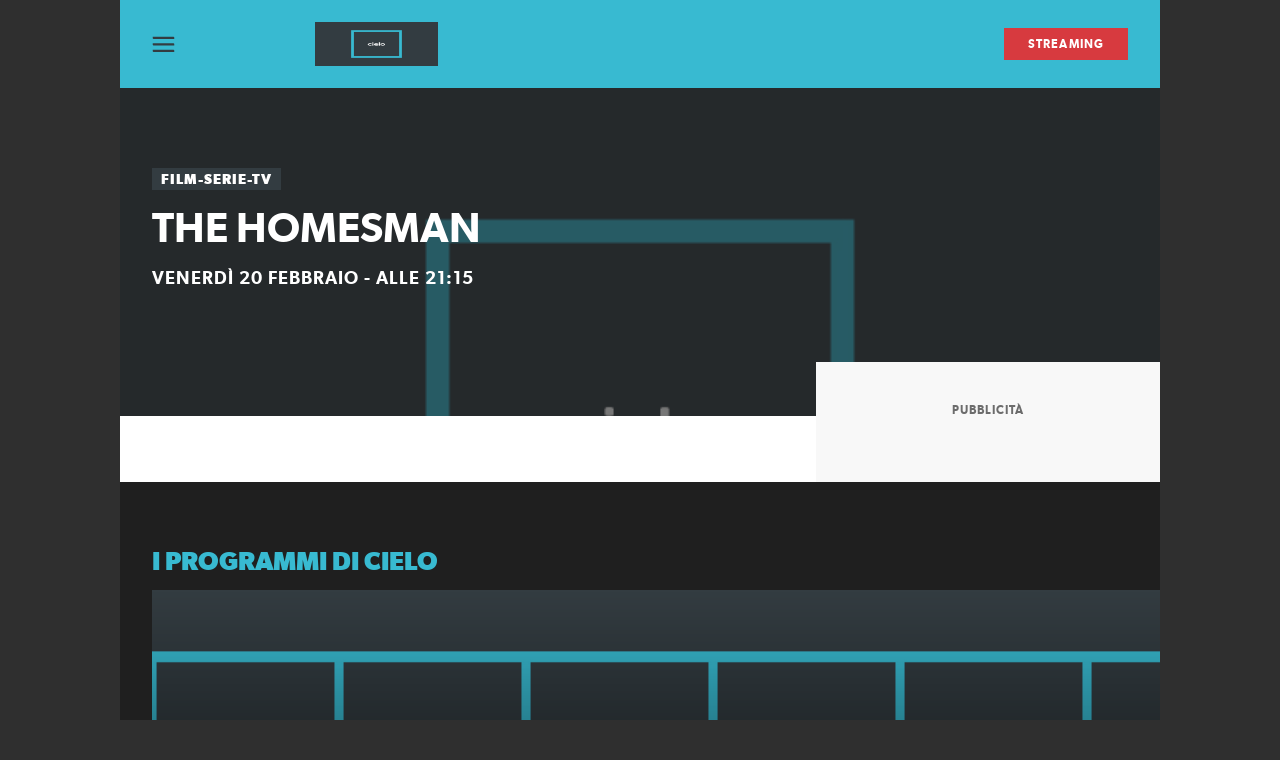

--- FILE ---
content_type: text/html; charset=utf-8
request_url: https://www.cielotv.it/programmi/film-serie-tv/the-homesman
body_size: 18689
content:
<!DOCTYPE html><html lang="it"><head><meta charSet="utf-8"/><meta name="version" content="10.45.0"/><meta name="viewport" content="height=device-height, initial-scale=1"/><meta name="viewport" content="width=device-width, initial-scale=1"/><meta name="msapplication-TileColor" content="#ffffff"/><meta name="theme-color" content="#ffffff"/><link rel="preconnect"/><script data-testid="env-script">window['__ENV'] = {"NEXT_PUBLIC_SERVER_ENV":"prod","NEXT_PUBLIC_SOURCE_POINT_ID":"573701","NEXT_PUBLIC_PLAYER_DOMAIN":"cielo","NEXT_PUBLIC_VIDEO_PATH":"https://player.sky.it/skyplayer/player/v3.20.0/dist","NEXT_PUBLIC_ANALYTICS_SRC":"//assets.adobedtm.com/27331c16692c/9a633647fd1e/launch-EN578e54a3f0c6478aa41c89022e30863c.min.js","NEXT_PUBLIC_BASE_URL":"https://www.cielotv.it","NEXT_PUBLIC_IMAGE_FALLBACK_PATH":"/images/share.jpg","NEXT_PUBLIC_DEX_SRC":"https://cdnb.4strokemedia.com/dexRefresh.min.js","NEXT_PUBLIC_DOMAIN":"www.cielotv.it","NEXT_PUBLIC_ENDPOINT_BFF":"http://bff.cielotv.prod.sky.aws/cielo"}</script><title>THE HOMESMAN, anche in streaming | Cielo TV</title><meta name="robots" content="index,follow"/><meta name="description" content="Scopri THE HOMESMAN in onda su Cielo, il canale 26 del digitale terrestre visibile anche online in diretta streaming live."/><meta property="og:title" content="THE HOMESMAN, anche in streaming | Cielo TV"/><meta property="og:description" content="Scopri THE HOMESMAN in onda su Cielo, il canale 26 del digitale terrestre visibile anche online in diretta streaming live."/><meta property="og:url" content="https://www.cielotv.it/programmi/film-serie-tv/the-homesman"/><meta property="og:type" content="article"/><meta property="og:image" content="https://static.sky.it/editorialimages/fa00b647e358e5399ab59751061ed89c2083adef/cielo/assets/programs/film-serie-tv/THE%20HOMESMAN-1743495030220.jpg?auto=webp"/><meta property="og:image:alt" content="THE HOMESMAN, anche in streaming | Cielo TV"/><link rel="canonical" href="https://www.cielotv.it/programmi/film-serie-tv/the-homesman"/><meta name="next-head-count" content="18"/><link rel="apple-touch-icon" sizes="180x180" href="/apple-touch-icon.png"/><link rel="icon" type="image/png" sizes="32x32" href="/favicon-32x32.png"/><link rel="icon" type="image/png" sizes="16x16" href="/favicon-16x16.png"/><link rel="manifest" href="/manifest.json"/><link rel="mask-icon" href="/safari-pinned-tab.svg" color="#5bbad5"/><meta name="msapplication-TileColor" content="#da532c"/><meta name="theme-color" content="#ffffff"/><link rel="preload" href="/_next/static/media/9e2cc7953654af94-s.p.woff" as="font" type="font/woff" crossorigin="anonymous" data-next-font="size-adjust"/><link rel="preload" href="/_next/static/media/dd34bbe3e9e5cf1f-s.p.ttf" as="font" type="font/ttf" crossorigin="anonymous" data-next-font="size-adjust"/><link rel="preload" href="/_next/static/media/147cb0d8c4975553-s.p.eot" as="font" type="font/eot" crossorigin="anonymous" data-next-font="size-adjust"/><link rel="preload" href="/_next/static/media/9d34970ebcf60056-s.p.woff" as="font" type="font/woff" crossorigin="anonymous" data-next-font="size-adjust"/><link rel="preload" href="/_next/static/media/f4523f84a8662dbd-s.p.ttf" as="font" type="font/ttf" crossorigin="anonymous" data-next-font="size-adjust"/><link rel="preload" href="/_next/static/media/8521f4b302ddb934-s.p.eot" as="font" type="font/eot" crossorigin="anonymous" data-next-font="size-adjust"/><link rel="preload" href="/_next/static/media/a40b359fa86bd686-s.p.woff" as="font" type="font/woff" crossorigin="anonymous" data-next-font="size-adjust"/><link rel="preload" href="/_next/static/media/5dc3e3c3b3ca59e4-s.p.ttf" as="font" type="font/ttf" crossorigin="anonymous" data-next-font="size-adjust"/><link rel="preload" href="/_next/static/media/0b468cdc6241b8ee-s.p.eot" as="font" type="font/eot" crossorigin="anonymous" data-next-font="size-adjust"/><link rel="preload" href="/_next/static/media/aa06c11c523b6ab2-s.p.woff" as="font" type="font/woff" crossorigin="anonymous" data-next-font="size-adjust"/><link rel="preload" href="/_next/static/media/f800dd5590782dce-s.p.ttf" as="font" type="font/ttf" crossorigin="anonymous" data-next-font="size-adjust"/><link rel="preload" href="/_next/static/media/d038d6e3545319cd-s.p.eot" as="font" type="font/eot" crossorigin="anonymous" data-next-font="size-adjust"/><link rel="preload" href="/_next/static/media/413f5863aff2295b-s.p.woff" as="font" type="font/woff" crossorigin="anonymous" data-next-font="size-adjust"/><link rel="preload" href="/_next/static/media/2b66970103a56500-s.p.ttf" as="font" type="font/ttf" crossorigin="anonymous" data-next-font="size-adjust"/><link rel="preload" href="/_next/static/media/35a48dad0b20804d-s.p.eot" as="font" type="font/eot" crossorigin="anonymous" data-next-font="size-adjust"/><link rel="preload" href="/_next/static/css/030cdcfa0662e9ce.css" as="style"/><link rel="stylesheet" href="/_next/static/css/030cdcfa0662e9ce.css" data-n-g=""/><noscript data-n-css=""></noscript><script defer="" nomodule="" src="/_next/static/chunks/polyfills-42372ed130431b0a.js"></script><script src="//assets.adobedtm.com/27331c16692c/9a633647fd1e/launch-EN578e54a3f0c6478aa41c89022e30863c.min.js" defer="" data-nscript="beforeInteractive"></script><script src="/_next/static/chunks/webpack-18e1e020f3fa96ee.js" defer=""></script><script src="/_next/static/chunks/framework-492ecd3e75959344.js" defer=""></script><script src="/_next/static/chunks/main-1329f96091156e33.js" defer=""></script><script src="/_next/static/chunks/pages/_app-76e4d753f293e4c9.js" defer=""></script><script src="/_next/static/chunks/pages/programmi/%5Bargument%5D/%5Bprogram%5D-6ced9cc414806a88.js" defer=""></script><script src="/_next/static/ycCJcm8umWDeSb6NhM74k/_buildManifest.js" defer=""></script><script src="/_next/static/ycCJcm8umWDeSb6NhM74k/_ssgManifest.js" defer=""></script><style data-styled="" data-styled-version="5.3.6">.kTUKRZ{width:initial;min-width:initial;max-width:initial;height:initial;min-height:initial;max-height:initial;margin:initial;padding:initial;text-align:initial;}/*!sc*/
.bxgjpj{width:initial;min-width:initial;max-width:initial;height:100%;min-height:initial;max-height:initial;margin:initial;padding:initial;text-align:initial;}/*!sc*/
.dPXJpt{width:initial;min-width:initial;max-width:initial;height:initial;min-height:initial;max-height:initial;margin:24px 0 0 0;padding:initial;text-align:initial;}/*!sc*/
.hzdysw{width:initial;min-width:initial;max-width:initial;height:initial;min-height:initial;max-height:initial;margin:16px 0 0;padding:initial;text-align:initial;}/*!sc*/
.dUKljh{width:100%;min-width:initial;max-width:initial;height:initial;min-height:initial;max-height:initial;margin:initial;padding:initial;text-align:initial;}/*!sc*/
@media (min-width:768px){.dUKljh{width:calc(100% - 342px);}}/*!sc*/
@media (min-width:768px){.dUKljh{margin:initial;}}/*!sc*/
.fFzbwu{width:initial;min-width:initial;max-width:initial;height:50px;min-height:initial;max-height:initial;margin:initial;padding:initial;text-align:initial;}/*!sc*/
.kdxSxz{width:100%;min-width:initial;max-width:initial;height:initial;min-height:initial;max-height:initial;margin:initial;padding:initial;text-align:initial;}/*!sc*/
data-styled.g1[id="sc-4712c014-0"]{content:"kTUKRZ,bxgjpj,dPXJpt,hzdysw,dUKljh,fFzbwu,kdxSxz,"}/*!sc*/
.cJFiXt{display:-webkit-box;display:-webkit-flex;display:-ms-flexbox;display:flex;-webkit-flex-direction:column;-ms-flex-direction:column;flex-direction:column;-webkit-flex-wrap:initial;-ms-flex-wrap:initial;flex-wrap:initial;-webkit-box-pack:initial;-webkit-justify-content:initial;-ms-flex-pack:initial;justify-content:initial;-webkit-align-items:initial;-webkit-box-align:initial;-ms-flex-align:initial;align-items:initial;-webkit-align-content:initial;-ms-flex-line-pack:initial;align-content:initial;gap:initial;justify-items:initial;-webkit-box-flex:initial;-webkit-flex-grow:initial;-ms-flex-positive:initial;flex-grow:initial;-webkit-flex-shrink:initial;-ms-flex-negative:initial;flex-shrink:initial;}/*!sc*/
.idCAXg{display:-webkit-box;display:-webkit-flex;display:-ms-flexbox;display:flex;-webkit-flex-direction:initial;-ms-flex-direction:initial;flex-direction:initial;-webkit-flex-wrap:initial;-ms-flex-wrap:initial;flex-wrap:initial;-webkit-box-pack:center;-webkit-justify-content:center;-ms-flex-pack:center;justify-content:center;-webkit-align-items:initial;-webkit-box-align:initial;-ms-flex-align:initial;align-items:initial;-webkit-align-content:initial;-ms-flex-line-pack:initial;align-content:initial;gap:initial;justify-items:initial;-webkit-box-flex:initial;-webkit-flex-grow:initial;-ms-flex-positive:initial;flex-grow:initial;-webkit-flex-shrink:initial;-ms-flex-negative:initial;flex-shrink:initial;}/*!sc*/
.jTaItw{display:-webkit-box;display:-webkit-flex;display:-ms-flexbox;display:flex;-webkit-flex-direction:column;-ms-flex-direction:column;flex-direction:column;-webkit-flex-wrap:initial;-ms-flex-wrap:initial;flex-wrap:initial;-webkit-box-pack:initial;-webkit-justify-content:initial;-ms-flex-pack:initial;justify-content:initial;-webkit-align-items:center;-webkit-box-align:center;-ms-flex-align:center;align-items:center;-webkit-align-content:initial;-ms-flex-line-pack:initial;align-content:initial;gap:initial;justify-items:initial;-webkit-box-flex:initial;-webkit-flex-grow:initial;-ms-flex-positive:initial;flex-grow:initial;-webkit-flex-shrink:initial;-ms-flex-negative:initial;flex-shrink:initial;}/*!sc*/
.joKpSN{display:-webkit-box;display:-webkit-flex;display:-ms-flexbox;display:flex;-webkit-flex-direction:initial;-ms-flex-direction:initial;flex-direction:initial;-webkit-flex-wrap:initial;-ms-flex-wrap:initial;flex-wrap:initial;-webkit-box-pack:justify;-webkit-justify-content:space-between;-ms-flex-pack:justify;justify-content:space-between;-webkit-align-items:center;-webkit-box-align:center;-ms-flex-align:center;align-items:center;-webkit-align-content:initial;-ms-flex-line-pack:initial;align-content:initial;gap:initial;justify-items:initial;-webkit-box-flex:initial;-webkit-flex-grow:initial;-ms-flex-positive:initial;flex-grow:initial;-webkit-flex-shrink:initial;-ms-flex-negative:initial;flex-shrink:initial;}/*!sc*/
.irBsZr{display:-webkit-box;display:-webkit-flex;display:-ms-flexbox;display:flex;-webkit-flex-direction:initial;-ms-flex-direction:initial;flex-direction:initial;-webkit-flex-wrap:initial;-ms-flex-wrap:initial;flex-wrap:initial;-webkit-box-pack:initial;-webkit-justify-content:initial;-ms-flex-pack:initial;justify-content:initial;-webkit-align-items:center;-webkit-box-align:center;-ms-flex-align:center;align-items:center;-webkit-align-content:initial;-ms-flex-line-pack:initial;align-content:initial;gap:10px;justify-items:initial;-webkit-box-flex:initial;-webkit-flex-grow:initial;-ms-flex-positive:initial;flex-grow:initial;-webkit-flex-shrink:initial;-ms-flex-negative:initial;flex-shrink:initial;}/*!sc*/
.cWHqVc{display:-webkit-box;display:-webkit-flex;display:-ms-flexbox;display:flex;-webkit-flex-direction:initial;-ms-flex-direction:initial;flex-direction:initial;-webkit-flex-wrap:initial;-ms-flex-wrap:initial;flex-wrap:initial;-webkit-box-pack:initial;-webkit-justify-content:initial;-ms-flex-pack:initial;justify-content:initial;-webkit-align-items:center;-webkit-box-align:center;-ms-flex-align:center;align-items:center;-webkit-align-content:initial;-ms-flex-line-pack:initial;align-content:initial;gap:20px;justify-items:initial;-webkit-box-flex:initial;-webkit-flex-grow:initial;-ms-flex-positive:initial;flex-grow:initial;-webkit-flex-shrink:initial;-ms-flex-negative:initial;flex-shrink:initial;}/*!sc*/
.isRWGz{display:-webkit-box;display:-webkit-flex;display:-ms-flexbox;display:flex;-webkit-flex-direction:initial;-ms-flex-direction:initial;flex-direction:initial;-webkit-flex-wrap:initial;-ms-flex-wrap:initial;flex-wrap:initial;-webkit-box-pack:initial;-webkit-justify-content:initial;-ms-flex-pack:initial;justify-content:initial;-webkit-align-items:center;-webkit-box-align:center;-ms-flex-align:center;align-items:center;-webkit-align-content:initial;-ms-flex-line-pack:initial;align-content:initial;gap:5px;justify-items:initial;-webkit-box-flex:initial;-webkit-flex-grow:initial;-ms-flex-positive:initial;flex-grow:initial;-webkit-flex-shrink:initial;-ms-flex-negative:initial;flex-shrink:initial;}/*!sc*/
.bnyLVE{display:-webkit-box;display:-webkit-flex;display:-ms-flexbox;display:flex;-webkit-flex-direction:initial;-ms-flex-direction:initial;flex-direction:initial;-webkit-flex-wrap:initial;-ms-flex-wrap:initial;flex-wrap:initial;-webkit-box-pack:initial;-webkit-justify-content:initial;-ms-flex-pack:initial;justify-content:initial;-webkit-align-items:center;-webkit-box-align:center;-ms-flex-align:center;align-items:center;-webkit-align-content:initial;-ms-flex-line-pack:initial;align-content:initial;gap:initial;justify-items:initial;-webkit-box-flex:initial;-webkit-flex-grow:initial;-ms-flex-positive:initial;flex-grow:initial;-webkit-flex-shrink:initial;-ms-flex-negative:initial;flex-shrink:initial;}/*!sc*/
.hLflyF{display:-webkit-box;display:-webkit-flex;display:-ms-flexbox;display:flex;-webkit-flex-direction:initial;-ms-flex-direction:initial;flex-direction:initial;-webkit-flex-wrap:initial;-ms-flex-wrap:initial;flex-wrap:initial;-webkit-box-pack:center;-webkit-justify-content:center;-ms-flex-pack:center;justify-content:center;-webkit-align-items:center;-webkit-box-align:center;-ms-flex-align:center;align-items:center;-webkit-align-content:initial;-ms-flex-line-pack:initial;align-content:initial;gap:initial;justify-items:initial;-webkit-box-flex:initial;-webkit-flex-grow:initial;-ms-flex-positive:initial;flex-grow:initial;-webkit-flex-shrink:initial;-ms-flex-negative:initial;flex-shrink:initial;}/*!sc*/
.jrzKSD{display:-webkit-box;display:-webkit-flex;display:-ms-flexbox;display:flex;-webkit-flex-direction:initial;-ms-flex-direction:initial;flex-direction:initial;-webkit-flex-wrap:initial;-ms-flex-wrap:initial;flex-wrap:initial;-webkit-box-pack:initial;-webkit-justify-content:initial;-ms-flex-pack:initial;justify-content:initial;-webkit-align-items:center;-webkit-box-align:center;-ms-flex-align:center;align-items:center;-webkit-align-content:initial;-ms-flex-line-pack:initial;align-content:initial;gap:32px;justify-items:initial;-webkit-box-flex:initial;-webkit-flex-grow:initial;-ms-flex-positive:initial;flex-grow:initial;-webkit-flex-shrink:initial;-ms-flex-negative:initial;flex-shrink:initial;}/*!sc*/
.hrorUJ{display:-webkit-box;display:-webkit-flex;display:-ms-flexbox;display:flex;-webkit-flex-direction:initial;-ms-flex-direction:initial;flex-direction:initial;-webkit-flex-wrap:initial;-ms-flex-wrap:initial;flex-wrap:initial;-webkit-box-pack:initial;-webkit-justify-content:initial;-ms-flex-pack:initial;justify-content:initial;-webkit-align-items:center;-webkit-box-align:center;-ms-flex-align:center;align-items:center;-webkit-align-content:initial;-ms-flex-line-pack:initial;align-content:initial;gap:16px;justify-items:initial;-webkit-box-flex:initial;-webkit-flex-grow:initial;-ms-flex-positive:initial;flex-grow:initial;-webkit-flex-shrink:initial;-ms-flex-negative:initial;flex-shrink:initial;}/*!sc*/
.eIatZN{display:-webkit-box;display:-webkit-flex;display:-ms-flexbox;display:flex;-webkit-flex-direction:column;-ms-flex-direction:column;flex-direction:column;-webkit-flex-wrap:initial;-ms-flex-wrap:initial;flex-wrap:initial;-webkit-box-pack:initial;-webkit-justify-content:initial;-ms-flex-pack:initial;justify-content:initial;-webkit-align-items:initial;-webkit-box-align:initial;-ms-flex-align:initial;align-items:initial;-webkit-align-content:initial;-ms-flex-line-pack:initial;align-content:initial;gap:12px;justify-items:initial;-webkit-box-flex:initial;-webkit-flex-grow:initial;-ms-flex-positive:initial;flex-grow:initial;-webkit-flex-shrink:initial;-ms-flex-negative:initial;flex-shrink:initial;}/*!sc*/
@media (min-width:768px){.eIatZN{-webkit-flex-direction:column;-ms-flex-direction:column;flex-direction:column;}}/*!sc*/
.fwCzQb{display:-webkit-box;display:-webkit-flex;display:-ms-flexbox;display:flex;-webkit-flex-direction:initial;-ms-flex-direction:initial;flex-direction:initial;-webkit-flex-wrap:wrap;-ms-flex-wrap:wrap;flex-wrap:wrap;-webkit-box-pack:start;-webkit-justify-content:start;-ms-flex-pack:start;justify-content:start;-webkit-align-items:center;-webkit-box-align:center;-ms-flex-align:center;align-items:center;-webkit-align-content:initial;-ms-flex-line-pack:initial;align-content:initial;gap:10px;justify-items:initial;-webkit-box-flex:initial;-webkit-flex-grow:initial;-ms-flex-positive:initial;flex-grow:initial;-webkit-flex-shrink:initial;-ms-flex-negative:initial;flex-shrink:initial;}/*!sc*/
.ixdrOr{display:-webkit-box;display:-webkit-flex;display:-ms-flexbox;display:flex;-webkit-flex-direction:initial;-ms-flex-direction:initial;flex-direction:initial;-webkit-flex-wrap:initial;-ms-flex-wrap:initial;flex-wrap:initial;-webkit-box-pack:initial;-webkit-justify-content:initial;-ms-flex-pack:initial;justify-content:initial;-webkit-align-items:initial;-webkit-box-align:initial;-ms-flex-align:initial;align-items:initial;-webkit-align-content:initial;-ms-flex-line-pack:initial;align-content:initial;gap:8px;justify-items:initial;-webkit-box-flex:initial;-webkit-flex-grow:initial;-ms-flex-positive:initial;flex-grow:initial;-webkit-flex-shrink:initial;-ms-flex-negative:initial;flex-shrink:initial;}/*!sc*/
.jkrPGo{display:-webkit-inline-box;display:-webkit-inline-flex;display:-ms-inline-flexbox;display:inline-flex;-webkit-flex-direction:initial;-ms-flex-direction:initial;flex-direction:initial;-webkit-flex-wrap:initial;-ms-flex-wrap:initial;flex-wrap:initial;-webkit-box-pack:initial;-webkit-justify-content:initial;-ms-flex-pack:initial;justify-content:initial;-webkit-align-items:center;-webkit-box-align:center;-ms-flex-align:center;align-items:center;-webkit-align-content:initial;-ms-flex-line-pack:initial;align-content:initial;gap:initial;justify-items:initial;-webkit-box-flex:initial;-webkit-flex-grow:initial;-ms-flex-positive:initial;flex-grow:initial;-webkit-flex-shrink:initial;-ms-flex-negative:initial;flex-shrink:initial;}/*!sc*/
.lmKXrm{display:-webkit-box;display:-webkit-flex;display:-ms-flexbox;display:flex;-webkit-flex-direction:initial;-ms-flex-direction:initial;flex-direction:initial;-webkit-flex-wrap:initial;-ms-flex-wrap:initial;flex-wrap:initial;-webkit-box-pack:justify;-webkit-justify-content:space-between;-ms-flex-pack:justify;justify-content:space-between;-webkit-align-items:center;-webkit-box-align:center;-ms-flex-align:center;align-items:center;-webkit-align-content:initial;-ms-flex-line-pack:initial;align-content:initial;gap:10px;justify-items:initial;-webkit-box-flex:initial;-webkit-flex-grow:initial;-ms-flex-positive:initial;flex-grow:initial;-webkit-flex-shrink:initial;-ms-flex-negative:initial;flex-shrink:initial;}/*!sc*/
.hgOaNd{display:-webkit-box;display:-webkit-flex;display:-ms-flexbox;display:flex;-webkit-flex-direction:initial;-ms-flex-direction:initial;flex-direction:initial;-webkit-flex-wrap:initial;-ms-flex-wrap:initial;flex-wrap:initial;-webkit-box-pack:initial;-webkit-justify-content:initial;-ms-flex-pack:initial;justify-content:initial;-webkit-align-items:initial;-webkit-box-align:initial;-ms-flex-align:initial;align-items:initial;-webkit-align-content:initial;-ms-flex-line-pack:initial;align-content:initial;gap:initial;justify-items:initial;-webkit-box-flex:initial;-webkit-flex-grow:initial;-ms-flex-positive:initial;flex-grow:initial;-webkit-flex-shrink:initial;-ms-flex-negative:initial;flex-shrink:initial;}/*!sc*/
.elJYDw{display:-webkit-box;display:-webkit-flex;display:-ms-flexbox;display:flex;-webkit-flex-direction:column;-ms-flex-direction:column;flex-direction:column;-webkit-flex-wrap:initial;-ms-flex-wrap:initial;flex-wrap:initial;-webkit-box-pack:initial;-webkit-justify-content:initial;-ms-flex-pack:initial;justify-content:initial;-webkit-align-items:initial;-webkit-box-align:initial;-ms-flex-align:initial;align-items:initial;-webkit-align-content:initial;-ms-flex-line-pack:initial;align-content:initial;gap:initial;justify-items:initial;-webkit-box-flex:initial;-webkit-flex-grow:initial;-ms-flex-positive:initial;flex-grow:initial;-webkit-flex-shrink:initial;-ms-flex-negative:initial;flex-shrink:initial;}/*!sc*/
@media (min-width:768px){.elJYDw{-webkit-flex-direction:row;-ms-flex-direction:row;flex-direction:row;}}/*!sc*/
.ILvUO{display:-webkit-box;display:-webkit-flex;display:-ms-flexbox;display:flex;-webkit-flex-direction:column;-ms-flex-direction:column;flex-direction:column;-webkit-flex-wrap:initial;-ms-flex-wrap:initial;flex-wrap:initial;-webkit-box-pack:initial;-webkit-justify-content:initial;-ms-flex-pack:initial;justify-content:initial;-webkit-align-items:initial;-webkit-box-align:initial;-ms-flex-align:initial;align-items:initial;-webkit-align-content:initial;-ms-flex-line-pack:initial;align-content:initial;gap:32px;justify-items:initial;-webkit-box-flex:initial;-webkit-flex-grow:initial;-ms-flex-positive:initial;flex-grow:initial;-webkit-flex-shrink:initial;-ms-flex-negative:initial;flex-shrink:initial;}/*!sc*/
.iSPDyc{display:-webkit-box;display:-webkit-flex;display:-ms-flexbox;display:flex;-webkit-flex-direction:initial;-ms-flex-direction:initial;flex-direction:initial;-webkit-flex-wrap:initial;-ms-flex-wrap:initial;flex-wrap:initial;-webkit-box-pack:justify;-webkit-justify-content:space-between;-ms-flex-pack:justify;justify-content:space-between;-webkit-align-items:initial;-webkit-box-align:initial;-ms-flex-align:initial;align-items:initial;-webkit-align-content:initial;-ms-flex-line-pack:initial;align-content:initial;gap:initial;justify-items:initial;-webkit-box-flex:initial;-webkit-flex-grow:initial;-ms-flex-positive:initial;flex-grow:initial;-webkit-flex-shrink:initial;-ms-flex-negative:initial;flex-shrink:initial;}/*!sc*/
.fXtCBO{display:-webkit-box;display:-webkit-flex;display:-ms-flexbox;display:flex;-webkit-flex-direction:initial;-ms-flex-direction:initial;flex-direction:initial;-webkit-flex-wrap:initial;-ms-flex-wrap:initial;flex-wrap:initial;-webkit-box-pack:initial;-webkit-justify-content:initial;-ms-flex-pack:initial;justify-content:initial;-webkit-align-items:flex-end;-webkit-box-align:flex-end;-ms-flex-align:flex-end;align-items:flex-end;-webkit-align-content:initial;-ms-flex-line-pack:initial;align-content:initial;gap:initial;justify-items:initial;-webkit-box-flex:initial;-webkit-flex-grow:initial;-ms-flex-positive:initial;flex-grow:initial;-webkit-flex-shrink:initial;-ms-flex-negative:initial;flex-shrink:initial;}/*!sc*/
data-styled.g2[id="sc-4712c014-1"]{content:"cJFiXt,idCAXg,jTaItw,joKpSN,irBsZr,cWHqVc,isRWGz,bnyLVE,hLflyF,jrzKSD,hrorUJ,eIatZN,fwCzQb,ixdrOr,jkrPGo,lmKXrm,hgOaNd,elJYDw,ILvUO,iSPDyc,fXtCBO,"}/*!sc*/
.hhtPKM{-webkit-order:initial;-ms-flex-order:initial;order:initial;-webkit-flex:initial;-ms-flex:initial;flex:initial;-webkit-box-flex:initial;-webkit-flex-grow:initial;-ms-flex-positive:initial;flex-grow:initial;-webkit-flex-shrink:initial;-ms-flex-negative:initial;flex-shrink:initial;-webkit-flex-basis:initial;-ms-flex-preferred-size:initial;flex-basis:initial;-webkit-align-self:initial;-ms-flex-item-align:initial;align-self:initial;}/*!sc*/
.fBszMe{display:block;-webkit-order:initial;-ms-flex-order:initial;order:initial;-webkit-flex:initial;-ms-flex:initial;flex:initial;-webkit-box-flex:initial;-webkit-flex-grow:initial;-ms-flex-positive:initial;flex-grow:initial;-webkit-flex-shrink:initial;-ms-flex-negative:initial;flex-shrink:initial;-webkit-flex-basis:initial;-ms-flex-preferred-size:initial;flex-basis:initial;-webkit-align-self:initial;-ms-flex-item-align:initial;align-self:initial;}/*!sc*/
@media (min-width:768px){.fBszMe{display:none;}}/*!sc*/
.iJThQM{-webkit-order:initial;-ms-flex-order:initial;order:initial;-webkit-flex:initial;-ms-flex:initial;flex:initial;-webkit-box-flex:initial;-webkit-flex-grow:initial;-ms-flex-positive:initial;flex-grow:initial;-webkit-flex-shrink:initial;-ms-flex-negative:initial;flex-shrink:initial;-webkit-flex-basis:initial;-ms-flex-preferred-size:initial;flex-basis:initial;-webkit-align-self:initial;-ms-flex-item-align:initial;align-self:initial;}/*!sc*/
@media (min-width:768px){.iJThQM{display:none;}}/*!sc*/
.ilNpSa{-webkit-order:initial;-ms-flex-order:initial;order:initial;-webkit-flex:initial;-ms-flex:initial;flex:initial;-webkit-box-flex:initial;-webkit-flex-grow:initial;-ms-flex-positive:initial;flex-grow:initial;-webkit-flex-shrink:initial;-ms-flex-negative:initial;flex-shrink:initial;-webkit-flex-basis:initial;-ms-flex-preferred-size:initial;flex-basis:initial;-webkit-align-self:initial;-ms-flex-item-align:initial;align-self:initial;}/*!sc*/
@media (min-width:768px){.ilNpSa{-webkit-flex-basis:initial;-ms-flex-preferred-size:initial;flex-basis:initial;}}/*!sc*/
.eEdffE{display:none;-webkit-order:initial;-ms-flex-order:initial;order:initial;-webkit-flex:initial;-ms-flex:initial;flex:initial;-webkit-box-flex:initial;-webkit-flex-grow:initial;-ms-flex-positive:initial;flex-grow:initial;-webkit-flex-shrink:initial;-ms-flex-negative:initial;flex-shrink:initial;-webkit-flex-basis:initial;-ms-flex-preferred-size:initial;flex-basis:initial;-webkit-align-self:initial;-ms-flex-item-align:initial;align-self:initial;}/*!sc*/
@media (min-width:768px){.eEdffE{display:-webkit-box;display:-webkit-flex;display:-ms-flexbox;display:flex;}}/*!sc*/
data-styled.g3[id="sc-4712c014-2"]{content:"hhtPKM,fBszMe,iJThQM,ilNpSa,eEdffE,"}/*!sc*/
.dMRQlv{padding-left:20px;padding-top:20px;-webkit-flex-basis:50%;-ms-flex-preferred-size:50%;flex-basis:50%;max-width:50%;-webkit-box-flex:0;-webkit-flex-grow:0;-ms-flex-positive:0;flex-grow:0;}/*!sc*/
@media (min-width:768px){.dMRQlv{-webkit-flex-basis:25%;-ms-flex-preferred-size:25%;flex-basis:25%;max-width:25%;-webkit-box-flex:0;-webkit-flex-grow:0;-ms-flex-positive:0;flex-grow:0;}}/*!sc*/
data-styled.g4[id="sc-4c496091-0"]{content:"dMRQlv,"}/*!sc*/
.Jfkyr{display:-webkit-box;display:-webkit-flex;display:-ms-flexbox;display:flex;-webkit-flex-direction:row;-ms-flex-direction:row;flex-direction:row;-webkit-flex-wrap:wrap;-ms-flex-wrap:wrap;flex-wrap:wrap;-webkit-align-items:stretch;-webkit-box-align:stretch;-ms-flex-align:stretch;align-items:stretch;-webkit-box-pack:start;-webkit-justify-content:flex-start;-ms-flex-pack:start;justify-content:flex-start;box-sizing:border-box;margin-left:-20px;margin-top:-20px;width:calc(100% + 20px);}/*!sc*/
data-styled.g5[id="sc-1d282216-0"]{content:"Jfkyr,"}/*!sc*/
.loBVzc{margin:0;font-family:'__GibsonFont_957088',Arial,Tahoma,Verdana,sans-serif;text-align:left;-webkit-letter-spacing:2px;-moz-letter-spacing:2px;-ms-letter-spacing:2px;letter-spacing:2px;font-weight:bold;text-transform:uppercase;font-size:20px;color:#38BAD1;-webkit-text-decoration-color:#1F1F1F;text-decoration-color:#1F1F1F;font-style:normal;line-height:26px;font-family:'__GibsonFont_957088',Arial,Tahoma,Verdana,sans-serif;}/*!sc*/
.fCfrXz{margin:0;font-family:'__GibsonFont_957088',Arial,Tahoma,Verdana,sans-serif;text-align:left;font-size:22px;line-height:22px;font-weight:regular;color:#6C6C6C;-webkit-text-decoration-color:#1F1F1F;text-decoration-color:#1F1F1F;font-style:normal;text-transform:initial;-webkit-letter-spacing:0px;-moz-letter-spacing:0px;-ms-letter-spacing:0px;letter-spacing:0px;font-family:'__GibsonFont_957088',Arial,Tahoma,Verdana,sans-serif;}/*!sc*/
.chIxpx{margin:0;font-family:'__GibsonFont_957088',Arial,Tahoma,Verdana,sans-serif;text-align:left;font-size:16px;color:#6C6C6C;-webkit-text-decoration-color:#1F1F1F;text-decoration-color:#1F1F1F;font-weight:400;font-style:normal;text-transform:initial;line-height:22px;-webkit-letter-spacing:0.2px;-moz-letter-spacing:0.2px;-ms-letter-spacing:0.2px;letter-spacing:0.2px;font-family:'__GibsonFont_957088',Arial,Tahoma,Verdana,sans-serif;}/*!sc*/
.fHPdaN{margin:0;font-family:'__GibsonFont_957088',Arial,Tahoma,Verdana,sans-serif;text-align:left;font-size:22px;line-height:22px;color:#FFFFFF;-webkit-text-decoration-color:#FFFFFF;text-decoration-color:#FFFFFF;font-weight:500;font-style:normal;text-transform:initial;-webkit-letter-spacing:0.2px;-moz-letter-spacing:0.2px;-ms-letter-spacing:0.2px;letter-spacing:0.2px;font-family:'__GibsonFont_957088',Arial,Tahoma,Verdana,sans-serif;}/*!sc*/
.gZxPmi{margin:0;font-family:'__GibsonFont_957088',Arial,Tahoma,Verdana,sans-serif;text-align:left;font-size:22px;line-height:22px;font-weight:regular;color:#FFFFFF;-webkit-text-decoration-color:#1F1F1F;text-decoration-color:#1F1F1F;font-style:normal;text-transform:initial;-webkit-letter-spacing:0px;-moz-letter-spacing:0px;-ms-letter-spacing:0px;letter-spacing:0px;font-family:'__GibsonFont_957088',Arial,Tahoma,Verdana,sans-serif;}/*!sc*/
.cejeEh{margin:0;font-family:'__GibsonFont_957088',Arial,Tahoma,Verdana,sans-serif;text-align:left;font-size:18px;color:#FFFFFF;-webkit-text-decoration-color:#1F1F1F;text-decoration-color:#1F1F1F;font-weight:500;font-style:normal;text-transform:uppercase;line-height:21px;-webkit-letter-spacing:1px;-moz-letter-spacing:1px;-ms-letter-spacing:1px;letter-spacing:1px;font-family:'__GibsonFont_957088',Arial,Tahoma,Verdana,sans-serif;}/*!sc*/
.eWMfjX{margin:0;font-family:'__GibsonFont_957088',Arial,Tahoma,Verdana,sans-serif;text-align:left;-webkit-letter-spacing:1.1px;-moz-letter-spacing:1.1px;-ms-letter-spacing:1.1px;letter-spacing:1.1px;font-size:12px;color:#FFFFFF;-webkit-text-decoration-color:#1F1F1F;text-decoration-color:#1F1F1F;font-weight:500;font-style:normal;text-transform:uppercase;line-height:16px;font-family:'__GibsonFont_957088',Arial,Tahoma,Verdana,sans-serif;}/*!sc*/
.cSmNqW{margin:0;font-family:'__GibsonFont_957088',Arial,Tahoma,Verdana,sans-serif;text-align:left;line-height:normal;font-weight:bold;text-transform:uppercase;font-size:14px;color:#FFFFFF;-webkit-text-decoration-color:#1F1F1F;text-decoration-color:#1F1F1F;font-style:normal;-webkit-letter-spacing:1px;-moz-letter-spacing:1px;-ms-letter-spacing:1px;letter-spacing:1px;font-family:'__GibsonFont_957088',Arial,Tahoma,Verdana,sans-serif;}/*!sc*/
.iEsGcX{margin:0;font-family:'__GibsonFont_957088',Arial,Tahoma,Verdana,sans-serif;text-align:left;font-size:26px;color:#FFFFFF;-webkit-text-decoration-color:#1F1F1F;text-decoration-color:#1F1F1F;font-weight:700;font-style:normal;text-transform:initial;line-height:30px;-webkit-letter-spacing:0px;-moz-letter-spacing:0px;-ms-letter-spacing:0px;letter-spacing:0px;font-family:'__GibsonFont_957088',Arial,Tahoma,Verdana,sans-serif;}/*!sc*/
.gGepYH{margin:0;font-family:'__GibsonFont_957088',Arial,Tahoma,Verdana,sans-serif;text-align:left;font-size:14px;color:#FFFFFF;-webkit-text-decoration-color:#1F1F1F;text-decoration-color:#1F1F1F;font-weight:500;font-style:normal;text-transform:uppercase;line-height:18px;-webkit-letter-spacing:1px;-moz-letter-spacing:1px;-ms-letter-spacing:1px;letter-spacing:1px;font-family:'__GibsonFont_957088',Arial,Tahoma,Verdana,sans-serif;}/*!sc*/
.iwbmCC{margin:0;font-family:'__GibsonFont_957088',Arial,Tahoma,Verdana,sans-serif;text-align:left;font-weight:bold;font-size:16px;color:#FFFFFF;-webkit-text-decoration-color:#1F1F1F;text-decoration-color:#1F1F1F;font-style:normal;text-transform:initial;line-height:22px;-webkit-letter-spacing:0.2px;-moz-letter-spacing:0.2px;-ms-letter-spacing:0.2px;letter-spacing:0.2px;font-family:'__GibsonFont_957088',Arial,Tahoma,Verdana,sans-serif;}/*!sc*/
.jUPfbS{margin:0;font-family:'__GibsonFont_957088',Arial,Tahoma,Verdana,sans-serif;text-align:left;line-height:normal;font-weight:bold;text-transform:uppercase;font-size:14px;color:#000;-webkit-text-decoration-color:#1F1F1F;text-decoration-color:#1F1F1F;font-style:normal;-webkit-letter-spacing:1px;-moz-letter-spacing:1px;-ms-letter-spacing:1px;letter-spacing:1px;font-family:'__GibsonFont_957088',Arial,Tahoma,Verdana,sans-serif;}/*!sc*/
.gFckqi{margin:0;font-family:'__GibsonFont_957088',Arial,Tahoma,Verdana,sans-serif;text-align:center;font-size:42px;color:#FFFFFF;-webkit-text-decoration-color:#1F1F1F;text-decoration-color:#1F1F1F;font-weight:500;font-style:normal;text-transform:initial;line-height:48px;-webkit-letter-spacing:0px;-moz-letter-spacing:0px;-ms-letter-spacing:0px;letter-spacing:0px;font-family:'__GibsonFont_957088',Arial,Tahoma,Verdana,sans-serif;}/*!sc*/
@media (min-width:768px){.gFckqi{text-align:left;}}/*!sc*/
.ipgVbG{margin:0;font-family:'__GibsonFont_957088',Arial,Tahoma,Verdana,sans-serif;text-align:left;font-size:12px;color:#6C6C6C;-webkit-text-decoration-color:#1F1F1F;text-decoration-color:#1F1F1F;font-weight:500;font-style:normal;text-transform:uppercase;line-height:16px;-webkit-letter-spacing:1px;-moz-letter-spacing:1px;-ms-letter-spacing:1px;letter-spacing:1px;font-family:'__GibsonFont_957088',Arial,Tahoma,Verdana,sans-serif;}/*!sc*/
.fGoxSx{margin:0;font-family:'__GibsonFont_957088',Arial,Tahoma,Verdana,sans-serif;text-align:left;text-transform:uppercase;font-size:26px;color:#38BAD1;-webkit-text-decoration-color:#1F1F1F;text-decoration-color:#1F1F1F;font-weight:700;font-style:normal;line-height:30px;-webkit-letter-spacing:0px;-moz-letter-spacing:0px;-ms-letter-spacing:0px;letter-spacing:0px;font-family:'__GibsonFont_957088',Arial,Tahoma,Verdana,sans-serif;}/*!sc*/
.hUqSbc{margin:0;font-family:'__GibsonFont_957088',Arial,Tahoma,Verdana,sans-serif;text-align:left;font-size:20px;color:#FFFFFF;-webkit-text-decoration-color:#1F1F1F;text-decoration-color:#1F1F1F;font-weight:700;font-style:normal;text-transform:uppercase;line-height:22px;-webkit-letter-spacing:2px;-moz-letter-spacing:2px;-ms-letter-spacing:2px;letter-spacing:2px;font-family:'__GibsonFont_957088',Arial,Tahoma,Verdana,sans-serif;}/*!sc*/
.doFzrT{margin:0;font-family:'__GibsonFont_957088',Arial,Tahoma,Verdana,sans-serif;text-align:left;font-size:12px;color:#FFFFFF;-webkit-text-decoration-color:#1F1F1F;text-decoration-color:#1F1F1F;font-weight:500;font-style:normal;text-transform:uppercase;line-height:16px;-webkit-letter-spacing:1px;-moz-letter-spacing:1px;-ms-letter-spacing:1px;letter-spacing:1px;font-family:'__GibsonFont_957088',Arial,Tahoma,Verdana,sans-serif;}/*!sc*/
.bWERuH{margin:0;font-family:'__GibsonFont_957088',Arial,Tahoma,Verdana,sans-serif;text-align:left;font-size:20px;color:#1F1F1F;-webkit-text-decoration-color:#1F1F1F;text-decoration-color:#1F1F1F;font-weight:700;font-style:normal;text-transform:uppercase;line-height:22px;-webkit-letter-spacing:2px;-moz-letter-spacing:2px;-ms-letter-spacing:2px;letter-spacing:2px;font-family:'__GibsonFont_957088',Arial,Tahoma,Verdana,sans-serif;}/*!sc*/
.bSyXdo{margin:0;font-family:'__GibsonFont_957088',Arial,Tahoma,Verdana,sans-serif;text-align:left;white-space:nowrap;text-overflow:ellipsis;overflow:hidden;font-size:20px;color:#333C41;-webkit-text-decoration-color:#1F1F1F;text-decoration-color:#1F1F1F;font-weight:500;font-style:normal;text-transform:initial;line-height:26px;-webkit-letter-spacing:0px;-moz-letter-spacing:0px;-ms-letter-spacing:0px;letter-spacing:0px;font-family:'__GibsonFont_957088',Arial,Tahoma,Verdana,sans-serif;}/*!sc*/
.fFzNMD{margin:0;font-family:'__GibsonFont_957088',Arial,Tahoma,Verdana,sans-serif;text-align:left;-webkit-letter-spacing:0.5px;-moz-letter-spacing:0.5px;-ms-letter-spacing:0.5px;letter-spacing:0.5px;font-size:16px;color:#9F9F9F;-webkit-text-decoration-color:#1F1F1F;text-decoration-color:#1F1F1F;font-weight:400;font-style:normal;text-transform:initial;line-height:22px;font-family:'__GibsonFont_957088',Arial,Tahoma,Verdana,sans-serif;}/*!sc*/
.iTRFsN{margin:0;font-family:'__GibsonFont_957088',Arial,Tahoma,Verdana,sans-serif;text-align:left;-webkit-letter-spacing:0.5px;-moz-letter-spacing:0.5px;-ms-letter-spacing:0.5px;letter-spacing:0.5px;text-transform:uppercase;font-size:16px;color:#FFFFFF;-webkit-text-decoration-color:#FFFFFF;text-decoration-color:#FFFFFF;font-weight:500;font-style:normal;line-height:22px;font-family:'__GibsonFont_957088',Arial,Tahoma,Verdana,sans-serif;}/*!sc*/
.bWSoST{margin:0;font-family:'__GibsonFont_957088',Arial,Tahoma,Verdana,sans-serif;text-align:left;text-transform:initial;font-size:12px;color:#9F9F9F;-webkit-text-decoration-color:#1F1F1F;text-decoration-color:#1F1F1F;font-weight:500;font-style:normal;line-height:16px;-webkit-letter-spacing:1px;-moz-letter-spacing:1px;-ms-letter-spacing:1px;letter-spacing:1px;font-family:'__GibsonFont_957088',Arial,Tahoma,Verdana,sans-serif;}/*!sc*/
data-styled.g6[id="sc-bab4d391-0"]{content:"loBVzc,fCfrXz,chIxpx,fHPdaN,gZxPmi,cejeEh,eWMfjX,cSmNqW,iEsGcX,gGepYH,iwbmCC,jUPfbS,gFckqi,ipgVbG,fGoxSx,hUqSbc,doFzrT,bWERuH,bSyXdo,fFzNMD,iTRFsN,bWSoST,"}/*!sc*/
.RCsGS a{color:#FFFFFF;}/*!sc*/
.RCsGS a:hover{-webkit-text-decoration:underline;text-decoration:underline;}/*!sc*/
data-styled.g7[id="sc-bab4d391-1"]{content:"RCsGS,"}/*!sc*/
.kGfLsA{position:relative;overflow:hidden;border:none;border-radius:0px;cursor:pointer;line-height:1;-webkit-transition:all ease-in-out 0.2s;transition:all ease-in-out 0.2s;gap:8px;width:-webkit-fit-content;width:-moz-fit-content;width:fit-content;display:-webkit-box;display:-webkit-flex;display:-ms-flexbox;display:flex;padding:1px 12px;background-color:rgba(255,255,255,0);}/*!sc*/
.kGfLsA:hover{background-color:undefined;}/*!sc*/
.kGfLsA > span,.kGfLsA > svg > path{-webkit-transition:all 200ms ease-in;transition:all 200ms ease-in;}/*!sc*/
.kGfLsA:hover > span{color:#161A1C;}/*!sc*/
.kGfLsA:hover > svg > path{fill:#161A1C;}/*!sc*/
.eykxyA{position:relative;overflow:hidden;border:none;border-radius:0;cursor:pointer;line-height:1;-webkit-transition:all ease-in-out 0.2s;transition:all ease-in-out 0.2s;width:-webkit-fit-content;width:-moz-fit-content;width:fit-content;display:-webkit-box;display:-webkit-flex;display:-ms-flexbox;display:flex;padding:8px 24px;background-color:#D73A3F;}/*!sc*/
.eykxyA:hover{background-color:#9D2F2B;}/*!sc*/
data-styled.g8[id="sc-d01d005c-0"]{content:"kGfLsA,eykxyA,"}/*!sc*/
.fqzESQ{z-index:1;}/*!sc*/
data-styled.g9[id="sc-d01d005c-1"]{content:"fqzESQ,"}/*!sc*/
.eqmeIA{background-color:rgba(255,255,255,0.2);border-radius:0px;border:1px solid rgba(255,255,255,0.2);z-index:0;padding:2px 8px;}/*!sc*/
.khtRxg{background-color:#333C41;border-radius:0px;border:1px solid #333C41;z-index:0;padding:2px 8px;}/*!sc*/
data-styled.g18[id="sc-ff5ee91f-0"]{content:"eqmeIA,khtRxg,"}/*!sc*/
.dLCjHR{width:100%;position:relative;z-index:100;height:322px;border-radius:0;overflow:hidden;}/*!sc*/
.dLCjHR:before{content:'';position:absolute;top:0;left:0;width:100%;height:100%;background:linear-gradient(180deg,rgba(0,0,0,0) 0%,rgba(0,0,0,0.75) 100%);z-index:1;}/*!sc*/
data-styled.g22[id="sc-eccd2ed0-0"]{content:"dLCjHR,"}/*!sc*/
.hIdlXm{width:100%;height:100%;object-fit:cover;object-position:top;}/*!sc*/
data-styled.g23[id="sc-eccd2ed0-1"]{content:"hIdlXm,"}/*!sc*/
.fjdtb{position:absolute;z-index:2;right:13px;bottom:60px;left:13px;}/*!sc*/
data-styled.g25[id="sc-eccd2ed0-3"]{content:"fjdtb,"}/*!sc*/
.ktmuOs{margin-top:8px;display:-webkit-box;-webkit-line-clamp:3;-webkit-box-orient:vertical;overflow:hidden;}/*!sc*/
data-styled.g26[id="sc-eccd2ed0-4"]{content:"ktmuOs,"}/*!sc*/
.jDNsNg{position:absolute;bottom:18px;right:13px;z-index:2;}/*!sc*/
data-styled.g27[id="sc-eccd2ed0-5"]{content:"jDNsNg,"}/*!sc*/
.cDZURU{width:100%;height:100%;overflow:hidden;}/*!sc*/
.gwcRVq{width:100%;height:100%;padding:8px 24px 24px;background-color:#F8F8F8;margin-bottom:24px;}/*!sc*/
data-styled.g35[id="sc-72bc8b89-0"]{content:"cDZURU,gwcRVq,"}/*!sc*/
.khhpNT{position:-webkit-sticky;position:sticky;top:8px;}/*!sc*/
@media (min-width:768px){.khhpNT{top:0;}}/*!sc*/
data-styled.g36[id="sc-72bc8b89-1"]{content:"khhpNT,"}/*!sc*/
.hwDQTP{margin-top:32px;padding-bottom:16px;text-align:center;}/*!sc*/
data-styled.g38[id="sc-72bc8b89-3"]{content:"hwDQTP,"}/*!sc*/
.bfcRof{width:100%;height:100px;}/*!sc*/
@media (min-width:576px){.bfcRof{height:120px;}}/*!sc*/
data-styled.g42[id="sc-db078b2a-0"]{content:"bfcRof,"}/*!sc*/
.hXzmzA{border:none;padding:16px;width:100%;height:100%;background-color:#38BAD1;border-radius:0px;}/*!sc*/
.hXzmzA:hover{background-color:#40D6F0;}/*!sc*/
.hXzmzA:hover svg{-webkit-transform:rotate(-45deg);-ms-transform:rotate(-45deg);transform:rotate(-45deg);}/*!sc*/
data-styled.g43[id="sc-db078b2a-1"]{content:"hXzmzA,"}/*!sc*/
.ftusRN{width:100%;height:1px;background-color:#D6D6D6;}/*!sc*/
.jPLOy{width:100%;height:1px;background-color:#D6D6D6;background-color:#1F1F1F;}/*!sc*/
data-styled.g44[id="sc-1e9e1cd1-0"]{content:"ftusRN,jPLOy,"}/*!sc*/
.goXTWM{cursor:default;-webkit-text-decoration:none;text-decoration:none;cursor:pointer;}/*!sc*/
data-styled.g49[id="sc-14b06fd2-0"]{content:"goXTWM,"}/*!sc*/
.fZzsYg{position:relative;z-index:1;}/*!sc*/
.fZzsYg:after{content:'';display:block;width:59px;height:2px;background-color:undefined;margin-top:12px;}/*!sc*/
@media (min-width:768px){}/*!sc*/
data-styled.g51[id="sc-204826e9-0"]{content:"fZzsYg,"}/*!sc*/
.fzZYJj{margin-top:12px;}/*!sc*/
data-styled.g96[id="sc-31c83a32-0"]{content:"fzZYJj,"}/*!sc*/
.qpdmi{margin-top:8px;margin-bottom:8px;}/*!sc*/
data-styled.g100[id="sc-951e1cdf-2"]{content:"qpdmi,"}/*!sc*/
.kgTcRF{width:100%;position:relative;z-index:100;background-color:rgba(0,0,0,0.3);border-radius:0;overflow:hidden;height:250px;}/*!sc*/
.kgTcRF:before{content:'';position:absolute;top:0;left:0;z-index:99;width:100%;height:100%;background:linear-gradient(180deg,rgba(29,29,29,0) 0%,rgba(29,29,29,0) 70%,rgba(29,29,29,1) 100%);}/*!sc*/
data-styled.g102[id="sc-951e1cdf-4"]{content:"kgTcRF,"}/*!sc*/
.irqfyU{width:100%;height:100%;object-fit:cover;object-position:top;}/*!sc*/
data-styled.g103[id="sc-951e1cdf-5"]{content:"irqfyU,"}/*!sc*/
.deEyKO{margin-top:16px;display:none;}/*!sc*/
data-styled.g106[id="sc-951e1cdf-8"]{content:"deEyKO,"}/*!sc*/
.bVkjmF{margin-top:8px;}/*!sc*/
data-styled.g109[id="sc-951e1cdf-11"]{content:"bVkjmF,"}/*!sc*/
.kAKnCU{position:relative;}/*!sc*/
data-styled.g110[id="sc-951e1cdf-12"]{content:"kAKnCU,"}/*!sc*/
.gVuruh{cursor:pointer;border:none;background:none;}/*!sc*/
data-styled.g112[id="sc-29866e73-0"]{content:"gVuruh,"}/*!sc*/
.eRPAYa{width:100%;padding:64px 24px 2px;border-radius:0px;position:relative;overflow:hidden;display:-webkit-box;display:-webkit-flex;display:-ms-flexbox;display:flex;-webkit-flex-direction:column;-ms-flex-direction:column;flex-direction:column;-webkit-box-pack:end;-webkit-justify-content:flex-end;-ms-flex-pack:end;justify-content:flex-end;-webkit-align-items:center;-webkit-box-align:center;-ms-flex-align:center;align-items:center;aspect-ratio:16/9;}/*!sc*/
@media (min-width:768px){.eRPAYa{-webkit-box-pack:start;-webkit-justify-content:flex-start;-ms-flex-pack:start;justify-content:flex-start;-webkit-align-items:flex-start;-webkit-box-align:flex-start;-ms-flex-align:flex-start;align-items:flex-start;}}/*!sc*/
.eRPAYa:before{content:'';position:absolute;top:0;left:0;width:100%;height:100%;background:linear-gradient(183deg,rgba(29,29,29,0.0001) 30.99%,rgba(29,29,29,0.521676) 51.47%,rgba(29,29,29,0.995165) 72.52%);z-index:1;}/*!sc*/
data-styled.g114[id="sc-2d0bfdf1-0"]{content:"eRPAYa,"}/*!sc*/
.imAEE{position:absolute;top:0;left:0;width:100%;height:100%;object-fit:cover;object-position:top;}/*!sc*/
data-styled.g115[id="sc-2d0bfdf1-1"]{content:"imAEE,"}/*!sc*/
.kqjHvY{position:absolute;top:24px;left:24px;z-index:1;gap:8px;}/*!sc*/
data-styled.g116[id="sc-2d0bfdf1-2"]{content:"kqjHvY,"}/*!sc*/
.ewyEmZ{z-index:1;width:100%;margin-bottom:16px;}/*!sc*/
@media (min-width:768px){.ewyEmZ{width:50%;}}/*!sc*/
.hKbPDo{z-index:1;width:100%;margin-bottom:24px;}/*!sc*/
@media (min-width:768px){.hKbPDo{width:50%;}}/*!sc*/
data-styled.g118[id="sc-2d0bfdf1-4"]{content:"ewyEmZ,hKbPDo,"}/*!sc*/
.ONhBY{margin-bottom:24px;}/*!sc*/
data-styled.g119[id="sc-2d0bfdf1-5"]{content:"ONhBY,"}/*!sc*/
.eeNmVK{max-width:565px;color:#FFFFFF;z-index:1;}/*!sc*/
data-styled.g120[id="sc-2d0bfdf1-6"]{content:"eeNmVK,"}/*!sc*/
.cqIFEo{padding:24px;background-color:#2f2f2f;width:100%;height:100%;}/*!sc*/
data-styled.g177[id="sc-faaae82d-0"]{content:"cqIFEo,"}/*!sc*/
.dgOpwh{margin-top:24px;}/*!sc*/
data-styled.g178[id="sc-faaae82d-1"]{content:"dgOpwh,"}/*!sc*/
.frbcxD:hover{color:#FFFFFF;}/*!sc*/
data-styled.g179[id="sc-faaae82d-2"]{content:"frbcxD,"}/*!sc*/
.gvHnNl{margin-top:12px;}/*!sc*/
data-styled.g181[id="sc-faaae82d-4"]{content:"gvHnNl,"}/*!sc*/
.kTvaOg{margin-top:24px;color:#6C6C6C;}/*!sc*/
.kTvaOg a{-webkit-text-decoration:underline;text-decoration:underline;}/*!sc*/
data-styled.g182[id="sc-faaae82d-5"]{content:"kTvaOg,"}/*!sc*/
.faOEer{height:88px;width:100%;background-color:#38BAD1;}/*!sc*/
data-styled.g189[id="sc-eee2cbd9-1"]{content:"faOEer,"}/*!sc*/
.dtVNwN{margin-top:auto;margin-bottom:auto;height:100%;padding-right:16px;padding-left:16px;}/*!sc*/
@media (max-width:576px){.dtVNwN{padding-right:8px;padding-left:8px;}}/*!sc*/
@media (min-width:768px){.dtVNwN{padding-right:32px;padding-left:32px;}}/*!sc*/
data-styled.g190[id="sc-eee2cbd9-2"]{content:"dtVNwN,"}/*!sc*/
.etmgnz{display:-webkit-box;display:-webkit-flex;display:-ms-flexbox;display:flex;gap:20px;-webkit-box-pack:center;-webkit-justify-content:center;-ms-flex-pack:center;justify-content:center;-webkit-align-items:center;-webkit-box-align:center;-ms-flex-align:center;align-items:center;-webkit-text-decoration:none;text-decoration:none;padding-right:16px;}/*!sc*/
@media (min-width:768px){.etmgnz{padding-right:20px;}}/*!sc*/
data-styled.g191[id="sc-eee2cbd9-3"]{content:"etmgnz,"}/*!sc*/
.dKlXMZ{width:auto;-webkit-flex-direction:row;-ms-flex-direction:row;flex-direction:row;-webkit-box-pack:start;-webkit-justify-content:start;-ms-flex-pack:start;justify-content:start;}/*!sc*/
data-styled.g193[id="sc-eee2cbd9-5"]{content:"dKlXMZ,"}/*!sc*/
.hXeops span{display:none;}/*!sc*/
@media (min-width:768px){.hXeops{padding:1px 17px 1px 0;border-radius:0;}.hXeops span{display:block;}}/*!sc*/
data-styled.g194[id="sc-eee2cbd9-6"]{content:"hXeops,"}/*!sc*/
.jQHRxK{padding-right:12px;}/*!sc*/
@media (min-width:768px){.jQHRxK{padding-right:0;}}/*!sc*/
data-styled.g196[id="sc-eee2cbd9-8"]{content:"jQHRxK,"}/*!sc*/
.CuUvt{width:100%;}/*!sc*/
data-styled.g316[id="sc-7914806f-0"]{content:"CuUvt,"}/*!sc*/
.coNiCI{position:fixed;z-index:100001;width:100%;height:100%;background-color:white;cursor:auto;-webkit-transform:translate3d(-100%,0,0);-ms-transform:translate3d(-100%,0,0);transform:translate3d(-100%,0,0);-webkit-transition:all 400ms linear;transition:all 400ms linear;}/*!sc*/
@media (min-width:768px){.coNiCI{width:320px;}}/*!sc*/
data-styled.g317[id="sc-7914806f-1"]{content:"coNiCI,"}/*!sc*/
.fQoxrZ{padding:24px;border-bottom:1px solid #D6D6D6;background-image:url('https://static.sky.it/editorialimages/00b573a4d4b8b900c7dfee9724c2b7bc3f76a874/cielo/assets/it-configurations/cieloBg.png?auto=webp');background-size:cover;}/*!sc*/
data-styled.g318[id="sc-7914806f-2"]{content:"fQoxrZ,"}/*!sc*/
.kNBiSQ{height:100%;padding:0 24px;overflow-y:auto;}/*!sc*/
data-styled.g319[id="sc-7914806f-3"]{content:"kNBiSQ,"}/*!sc*/
.hEkbxN{margin-top:24px;}/*!sc*/
data-styled.g320[id="sc-7914806f-4"]{content:"hEkbxN,"}/*!sc*/
.gKGjCs{display:block;-webkit-text-decoration:none;text-decoration:none;}/*!sc*/
data-styled.g321[id="sc-7914806f-5"]{content:"gKGjCs,"}/*!sc*/
.lmuwJd{padding:24px;margin-top:auto;}/*!sc*/
data-styled.g322[id="sc-7914806f-6"]{content:"lmuwJd,"}/*!sc*/
.fKEGjT{border-top:1px solid #D6D6D6;}/*!sc*/
data-styled.g323[id="sc-7914806f-7"]{content:"fKEGjT,"}/*!sc*/
.ecnMRu{margin-top:16px;}/*!sc*/
data-styled.g324[id="sc-7914806f-8"]{content:"ecnMRu,"}/*!sc*/
.eCIVOh{margin-top:16px;cursor:pointer;}/*!sc*/
.eCIVOh:hover > :first-child{color:#1F1F1F;}/*!sc*/
.eCIVOh:hover svg > path{fill:#1F1F1F;}/*!sc*/
data-styled.g325[id="sc-7914806f-9"]{content:"eCIVOh,"}/*!sc*/
.hkUWqh{position:fixed;content-visibility:hidden;z-index:1000000;width:100%;height:100%;background:#333C41;cursor:auto;-webkit-transform:translate3d(-100%,0,0);-ms-transform:translate3d(-100%,0,0);transform:translate3d(-100%,0,0);-webkit-transition:all 400ms linear;transition:all 400ms linear;opacity:0;}/*!sc*/
@media (min-width:768px){.hkUWqh{z-index:10000;}}/*!sc*/
@media (min-width:768px){.hkUWqh{-webkit-transition:opacity 400ms linear;transition:opacity 400ms linear;}}/*!sc*/
data-styled.g327[id="sc-7914806f-11"]{content:"hkUWqh,"}/*!sc*/
.gXXeak{height:80%;overflow:auto;padding:24px;}/*!sc*/
data-styled.g328[id="sc-7914806f-12"]{content:"gXXeak,"}/*!sc*/
.iPuBVl{margin-bottom:48px;}/*!sc*/
.iPuBVl:hover p{color:#F2F2F2;}/*!sc*/
.iPuBVl:hover svg > path{fill:#F2F2F2;}/*!sc*/
data-styled.g329[id="sc-7914806f-13"]{content:"iPuBVl,"}/*!sc*/
.cNpMqP{margin-top:16px;}/*!sc*/
.cNpMqP:hover{color:#F2F2F2;}/*!sc*/
data-styled.g330[id="sc-7914806f-14"]{content:"cNpMqP,"}/*!sc*/
.YbOLF{width:100%;padding:8px;background-color:#FFFFFF;}/*!sc*/
data-styled.g331[id="sc-7914806f-15"]{content:"YbOLF,"}/*!sc*/
.iUzMQj{border:none;background:none;}/*!sc*/
data-styled.g333[id="sc-ca41e7a0-0"]{content:"iUzMQj,"}/*!sc*/
.bjEfsX{min-height:100px;height:100%;}/*!sc*/
@media (min-width:768px){.bjEfsX{min-height:unset;}}/*!sc*/
data-styled.g389[id="sc-fc513fc3-0"]{content:"bjEfsX,"}/*!sc*/
.iHcSwj{padding:0 16px;overflow:hidden;background-color:rgba(29,29,29,1);}/*!sc*/
@media (min-width:768px){.iHcSwj{padding:0 24px;}}/*!sc*/
@media (min-width:1024px){.iHcSwj{padding:0 32px;}}/*!sc*/
.gWGArf{padding:0 0 0 16px;overflow:hidden;background-color:unset;}/*!sc*/
@media (min-width:768px){.gWGArf{padding:0 0 0 24px;}}/*!sc*/
@media (min-width:1024px){.gWGArf{padding:0 0 0 32px;}}/*!sc*/
.dmLciz{padding:0 16px;overflow:hidden;background-color:unset;}/*!sc*/
@media (min-width:768px){.dmLciz{padding:0 24px;}}/*!sc*/
@media (min-width:1024px){.dmLciz{padding:0 32px;}}/*!sc*/
data-styled.g393[id="sc-ftTHYK"]{content:"iHcSwj,gWGArf,dmLciz,"}/*!sc*/
.eGqcQZ{background-color:#F8F8F8;height:100%;-webkit-transition:background-color 0.3s ease-in-out;transition:background-color 0.3s ease-in-out;opacity:1;}/*!sc*/
data-styled.g396[id="sc-kDvujY"]{content:"eGqcQZ,"}/*!sc*/
.hQgUCp{padding-top:32px;padding-bottom:48px;}/*!sc*/
data-styled.g398[id="sc-csuSiG"]{content:"hQgUCp,"}/*!sc*/
.fRamzQ > div{font-size:18px;font-weight:400;-webkit-transform:initial;-ms-transform:initial;transform:initial;line-height:26px;-webkit-letter-spacing:0.2px;-moz-letter-spacing:0.2px;-ms-letter-spacing:0.2px;letter-spacing:0.2px;color:#FFFFFF;font-family:'__GibsonFont_957088',Arial,Tahoma,Verdana,sans-serif;}/*!sc*/
.fRamzQ > div:nth-child(2) > p{font-size:18px;font-weight:500;-webkit-letter-spacing:0.2px;-moz-letter-spacing:0.2px;-ms-letter-spacing:0.2px;letter-spacing:0.2px;font-style:normal;}/*!sc*/
.fRamzQ a{color:#38BAD1;-webkit-text-decoration:underline;text-decoration:underline;}/*!sc*/
data-styled.g402[id="sc-hBxehG"]{content:"fRamzQ,"}/*!sc*/
.gGpXvz{width:100%;min-height:100vh;max-width:100%;color:#1F1F1F;}/*!sc*/
@media (min-width:1040px){.gGpXvz{max-width:1040px;}}/*!sc*/
data-styled.g415[id="sc-lllmON"]{content:"gGpXvz,"}/*!sc*/
.eUdUHz{position:-webkit-sticky;position:sticky;top:0;z-index:1000;}/*!sc*/
data-styled.g416[id="sc-iJnaPW"]{content:"eUdUHz,"}/*!sc*/
.iSbEHI{position:relative;background-color:#FFFFFF;}/*!sc*/
data-styled.g417[id="sc-gikAfH"]{content:"iSbEHI,"}/*!sc*/
.gOxUxi{position:absolute;height:100%;width:100%;inset:0px;color:transparent;}/*!sc*/
data-styled.g443[id="sc-fd918232-0"]{content:"gOxUxi,"}/*!sc*/
.gcnllM{-webkit-text-decoration:none;text-decoration:none;}/*!sc*/
data-styled.g444[id="sc-38b3d5f3-0"]{content:"gcnllM,"}/*!sc*/
.bRloKd{-webkit-text-decoration:none;text-decoration:none;}/*!sc*/
data-styled.g445[id="sc-38b3d5f3-1"]{content:"bRloKd,"}/*!sc*/
.ffDcuX{padding:115px 0 0 64px;border-radius:0;overflow:visible;min-height:unset;}/*!sc*/
.ffDcuX:before{content:'';position:absolute;top:0;left:0;width:100%;height:100%;background:rgba(29,29,29,0.6);z-index:1;}/*!sc*/
@media (min-width:576px){.ffDcuX{padding:115px 0 0 32px;}}/*!sc*/
.ffDcuX > .title-wrapper{width:calc(100% - 32px);}/*!sc*/
.ffDcuX > .subtitle-wrapper{width:calc(100% - 32px);margin-bottom:32px;width:100%;}/*!sc*/
.ffDcuX > .description{margin-bottom:32px;padding-bottom:64px !important;width:100%;max-width:unset;}/*!sc*/
.ffDcuX > .description > div:first-of-type{max-width:55%;font-size:16px;font-weight:400;font-style:normal;-webkit-transform:initial;-ms-transform:initial;transform:initial;line-height:22px;-webkit-letter-spacing:0.2px;-moz-letter-spacing:0.2px;-ms-letter-spacing:0.2px;letter-spacing:0.2px;font-family:'__GibsonFont_957088',Arial,Tahoma,Verdana,sans-serif;}/*!sc*/
.ffDcuX > .description > div:first-of-type:after{background:linear-gradient( 189deg,rgba(29,29,29,0.0001) 50%,rgba(29,29,29,0.243451) 54.07%,rgba(29,29,29,0.695165) 87.94% );}/*!sc*/
.ffDcuX > .description > div:first-of-type > p:first-child{margin-bottom:0;}/*!sc*/
.ffDcuX > .description > div:first-of-type > p:not(:first-child){margin:0;}/*!sc*/
.ffDcuX > .badge-wrapper{top:80px;left:unset;}/*!sc*/
.ffDcuX > .badge-wrapper div > div > p{color:#FFFFFF;}/*!sc*/
data-styled.g476[id="sc-e5f2907c-0"]{content:"ffDcuX,"}/*!sc*/
.GryZZ{background-color:rgba(29,29,29,1);}/*!sc*/
.GryZZ > .text-wrapper{padding:0 16px;}/*!sc*/
data-styled.g477[id="sc-e5f2907c-1"]{content:"GryZZ,"}/*!sc*/
.fXTWrl{padding-top:1px !important;padding-bottom:64px !important;min-height:300px;}/*!sc*/
data-styled.g478[id="sc-e5f2907c-2"]{content:"fXTWrl,"}/*!sc*/
.cPQqTl > div:after{background:linear-gradient(180deg,rgba(29,29,29,0) 0%,rgba(29,29,29,1) 100%);}/*!sc*/
data-styled.g479[id="sc-e5f2907c-3"]{content:"cPQqTl,"}/*!sc*/
.emPTaN{margin-top:-32px;}/*!sc*/
@media (min-width:768px){.emPTaN{margin-top:-54px;}}/*!sc*/
data-styled.g480[id="sc-e5f2907c-4"]{content:"emPTaN,"}/*!sc*/
.jkSrBq{padding-top:32px !important;}/*!sc*/
data-styled.g484[id="sc-e5f2907c-8"]{content:"jkSrBq,"}/*!sc*/
.dOtCVw{background-color:#1F1F1F;padding:32px 0px 60px 0;}/*!sc*/
.dOtCVw > :nth-child(2){padding-top:40px;}/*!sc*/
data-styled.g588[id="sc-grxQYx"]{content:"dOtCVw,"}/*!sc*/
.daTFQV{z-index:1;width:344px;}/*!sc*/
data-styled.g589[id="sc-ZqGJI"]{content:"daTFQV,"}/*!sc*/
*{box-sizing:border-box;}/*!sc*/
body{margin:0;font-size:1rem;-webkit-font-smoothing:antialiased;-moz-osx-font-smoothing:grayscale;-webkit-tap-highlight-color:rgba(0,0,0,0);-webkit-tap-highlight-color:rgba(255,255,255,0);-webkit-overflow-scrolling:touch;color:#FFFFFF;background-color:#2f2f2f;}/*!sc*/
data-styled.g638[id="sc-global-hGarNu1"]{content:"sc-global-hGarNu1,"}/*!sc*/
</style></head><body><div id="__next"><main class="__className_957088"><script type="application/ld+json">[{"@context":"http://schema.org","@type":"WebPage","headline":"THE HOMESMAN, anche in streaming | Cielo TV","mainEntityOfPage":"https://www.cielotv.it/programmi/film-serie-tv/the-homesman","keywords":["page"],"url":"https://www.cielotv.it/programmi/film-serie-tv/the-homesman","articleSection":"cielotv","creator":["Redazione cielotv"],"author":["Redazione cielotv"],"description":"Scopri THE HOMESMAN in onda su Cielo, il canale 26 del digitale terrestre visibile anche online in diretta streaming live.","publisher":{"@type":"Organization","name":"Sky","logo":{"@type":"ImageObject","url":"https://static.sky.it/editorialimages/5308b3f97b62b80b9f62590ab5d397a180e4b8ca/cielo/assets/it-configurations/cieloDark.png?auto=webp"}}},{"@context":"http://schema.org","@type":"BreadcrumbList","itemListElement":[{"@type":"ListItem","position":1,"item":{"@id":"/programmi","name":"Programmi"}},{"@type":"ListItem","position":2,"item":{"@id":"/programmi/film-serie-tv","name":"Film Serie Tv"}},{"@type":"ListItem","position":3,"item":{"@id":"/programmi/film-serie-tv/the-homesman","name":"The Homesman"}}]}]</script><div type="skin" class="sc-72bc8b89-0 cDZURU sc-fc513fc3-0 bjEfsX"><div class="sc-4712c014-0 sc-4712c014-1 sc-72bc8b89-1 kTUKRZ cJFiXt khhpNT"><div id="advBanner-skin-main" class="sc-4712c014-0 sc-4712c014-1 sc-72bc8b89-2 kTUKRZ idCAXg"></div></div></div><div class="sc-4712c014-0 sc-4712c014-1 kTUKRZ jTaItw"><div class="sc-7914806f-0 CuUvt"><div><div height="100%" class="sc-4712c014-0 sc-4712c014-1 sc-7914806f-1 bxgjpj cJFiXt coNiCI"><div class="sc-4712c014-0 sc-4712c014-1 sc-7914806f-2 kTUKRZ joKpSN fQoxrZ"><a href="/" class="sc-4712c014-0 sc-4712c014-2 sc-7914806f-5 kTUKRZ hhtPKM gKGjCs"><img src="https://static.sky.it/editorialimages/5308b3f97b62b80b9f62590ab5d397a180e4b8ca/cielo/assets/it-configurations/cieloDark.png?auto=webp" alt="cielo" width="123" height="44.5" class="sc-fd918232-0" style="visibility:hidden" loading="lazy" fetchPriority="auto"/><img src="/images/share.jpg" alt="" width="123" height="44.5" class="sc-fd918232-0"/></a><button class="sc-4712c014-0 sc-4712c014-2 sc-ca41e7a0-0 kTUKRZ hhtPKM iUzMQj"><svg viewBox="0 0 22 22" xmlns="http://www.w3.org/2000/svg" width="1em" height="1em" aria-labelledby="close" font-size="16px" color="#333C41" cursor="pointer"><title id="close">Chiudi menù</title><path d="M18.454 1.314a1.515 1.515 0 0 1 2.143 2.142l-7.5 7.498 7.607 7.608a1.515 1.515 0 0 1-2.142 2.142l-7.608-7.607-7.498 7.5a1.515 1.515 0 0 1-2.027.104l-.115-.104a1.515 1.515 0 0 1 0-2.143l7.498-7.5-7.39-7.39A1.515 1.515 0 0 1 3.563 1.42l7.39 7.391Z" fill="#333C41" fill-rule="evenodd"></path></svg></button></div><div class="sc-4712c014-0 sc-4712c014-2 sc-7914806f-3 kTUKRZ hhtPKM kNBiSQ"><div class="sc-4712c014-0 sc-4712c014-2 dPXJpt hhtPKM"><p data-testid="menu-site-title" transform="uppercase" color="primary" font-weight="bold" letter-spacing="2px" class="sc-bab4d391-0 loBVzc"></p></div><div class="sc-4712c014-0 sc-4712c014-2 sc-7914806f-4 kTUKRZ hhtPKM hEkbxN"><div class="sc-4712c014-0 sc-4712c014-1 sc-7914806f-9 kTUKRZ joKpSN eCIVOh"><a class="sc-38b3d5f3-0 gcnllM" href="/streaming"><p data-testid="Streaming" color="grey" font-weight="regular" font-size="22px" class="sc-bab4d391-0 fCfrXz sc-7914806f-10">Streaming</p></a></div><div class="sc-4712c014-0 sc-4712c014-1 sc-7914806f-9 kTUKRZ joKpSN eCIVOh"><a class="sc-38b3d5f3-0 gcnllM" href="/programmazione"><p data-testid="Guida TV" color="grey" font-weight="regular" font-size="22px" class="sc-bab4d391-0 fCfrXz sc-7914806f-10">Guida TV</p></a></div><div class="sc-4712c014-0 sc-4712c014-1 sc-7914806f-9 kTUKRZ joKpSN eCIVOh"><a class="sc-38b3d5f3-0 gcnllM" href="/programmi"><p data-testid="Tutti i programmi" color="grey" font-weight="regular" font-size="22px" class="sc-bab4d391-0 fCfrXz sc-7914806f-10">Tutti i programmi</p></a></div><div class="sc-4712c014-0 sc-4712c014-1 sc-7914806f-9 kTUKRZ joKpSN eCIVOh"><p data-testid="Film e serie TV" color="grey" font-weight="regular" font-size="22px" class="sc-bab4d391-0 fCfrXz sc-7914806f-10">Film e serie TV</p><button class="sc-4712c014-0 sc-4712c014-2 sc-ca41e7a0-0 kTUKRZ hhtPKM iUzMQj"><svg viewBox="0 0 12 21" xmlns="http://www.w3.org/2000/svg" width="1em" height="1em" aria-labelledby="Expand Film e serie TV" color="#9F9F9F" font-size="20px"><title id="Expand Film e serie TV">Espandi Film e serie TV</title><path d="M9.147 10.47 1.23 2.553a1.018 1.018 0 0 1 1.44-1.44l8.637 8.638a1.018 1.018 0 0 1 0 1.439L2.67 19.827a1.018 1.018 0 1 1-1.44-1.44l7.917-7.917Z" fill="#9F9F9F" fill-rule="evenodd"></path></svg></button></div><div class="sc-4712c014-0 sc-4712c014-1 sc-7914806f-9 kTUKRZ joKpSN eCIVOh"><p data-testid="Sport" color="grey" font-weight="regular" font-size="22px" class="sc-bab4d391-0 fCfrXz sc-7914806f-10">Sport</p><button class="sc-4712c014-0 sc-4712c014-2 sc-ca41e7a0-0 kTUKRZ hhtPKM iUzMQj"><svg viewBox="0 0 12 21" xmlns="http://www.w3.org/2000/svg" width="1em" height="1em" aria-labelledby="Expand Sport" color="#9F9F9F" font-size="20px"><title id="Expand Sport">Espandi Sport</title><path d="M9.147 10.47 1.23 2.553a1.018 1.018 0 0 1 1.44-1.44l8.637 8.638a1.018 1.018 0 0 1 0 1.439L2.67 19.827a1.018 1.018 0 1 1-1.44-1.44l7.917-7.917Z" fill="#9F9F9F" fill-rule="evenodd"></path></svg></button></div><div class="sc-4712c014-0 sc-4712c014-1 sc-7914806f-9 kTUKRZ joKpSN eCIVOh"><a class="sc-38b3d5f3-0 gcnllM" href="/video"><p data-testid="Video" color="grey" font-weight="regular" font-size="22px" class="sc-bab4d391-0 fCfrXz sc-7914806f-10">Video</p></a></div><div class="sc-4712c014-0 sc-4712c014-1 sc-7914806f-9 kTUKRZ joKpSN eCIVOh"><a class="sc-38b3d5f3-0 gcnllM" href="/risintonizzazione"><p data-testid="Risintonizza" color="grey" font-weight="regular" font-size="22px" class="sc-bab4d391-0 fCfrXz sc-7914806f-10">Risintonizza</p></a></div></div></div><div class="sc-7914806f-6 lmuwJd"><div class="sc-7914806f-7 fKEGjT"><p color="grey" class="sc-bab4d391-0 chIxpx sc-7914806f-8 ecnMRu">SEGUICI SU:</p></div><div class="sc-4712c014-0 sc-4712c014-1 hzdysw irBsZr"><a href="https://www.instagram.com/cielotv.it/" target="_blank" rel="noreferrer"><svg viewBox="0 0 18 19" xmlns="http://www.w3.org/2000/svg" width="1em" height="1em" aria-labelledby="instagram" color="black" font-size="22px"><title id="instagram">instagram</title><path d="M9 2.322c2.403 0 2.688.009 3.637.052.877.04 1.354.187 1.67.31.421.163.72.358 1.036.673.315.315.51.615.673 1.035.123.317.27.794.31 1.671.043.95.052 1.234.052 3.637s-.009 2.688-.052 3.637c-.04.877-.187 1.354-.31 1.671-.163.42-.358.72-.673 1.035-.315.315-.615.51-1.035.673-.317.123-.794.27-1.671.31-.95.043-1.234.052-3.637.052s-2.688-.009-3.637-.052c-.877-.04-1.354-.187-1.67-.31a2.788 2.788 0 0 1-1.036-.673 2.788 2.788 0 0 1-.673-1.035c-.123-.317-.27-.794-.31-1.671-.043-.95-.052-1.234-.052-3.637s.009-2.688.052-3.637c.04-.877.187-1.354.31-1.67.163-.421.358-.72.673-1.036.315-.315.615-.51 1.035-.673.317-.123.794-.27 1.671-.31.95-.043 1.234-.052 3.637-.052M9 .7C6.556.7 6.25.71 5.29.754c-.959.044-1.613.196-2.185.419A4.412 4.412 0 0 0 1.51 2.21c-.5.5-.809 1.002-1.039 1.594C.25 4.377.098 5.03.054 5.989.01 6.95 0 7.256 0 9.7s.01 2.75.054 3.71c.044.959.196 1.613.418 2.185.23.592.538 1.094 1.039 1.594.5.5 1.002.809 1.594 1.039.572.222 1.226.374 2.184.418.96.044 1.267.054 3.711.054s2.75-.01 3.71-.054c.959-.044 1.613-.196 2.185-.418a4.412 4.412 0 0 0 1.594-1.039c.5-.5.808-1.002 1.038-1.594.223-.572.375-1.226.419-2.184.044-.96.054-1.267.054-3.711s-.01-2.75-.054-3.71c-.044-.959-.196-1.613-.419-2.185A4.412 4.412 0 0 0 16.49 2.21c-.5-.5-1.002-.808-1.594-1.038C14.323.95 13.67.798 12.711.754 11.75.71 11.444.7 9 .7Zm0 4.378a4.622 4.622 0 1 0 0 9.244 4.622 4.622 0 0 0 0-9.244ZM9 12.7a3 3 0 1 1 0-6 3 3 0 0 1 0 6Zm5.884-7.804a1.08 1.08 0 1 1-2.16 0 1.08 1.08 0 0 1 2.16 0Z" fill="#0A0A08" fill-rule="nonzero"></path></svg></a><a href="https://www.facebook.com/CieloTv" target="_blank" rel="noreferrer"><svg viewBox="0 0 12 19" xmlns="http://www.w3.org/2000/svg" xmlns:xlink="http://www.w3.org/1999/xlink" width="1em" height="1em" aria-labelledby="facebook" color="black" font-size="22px"><title id="facebook">facebook</title><defs><path d="m3.299 18-.026-8.182H0V6.545h3.273V4.5c0-3.037 1.88-4.5 4.589-4.5C9.16 0 10.275.097 10.6.14v3.173l-1.879.001c-1.473 0-1.758.7-1.758 1.727v1.504h4.287L9.614 9.818H6.963V18H3.299Z" id="facebook_svg__a"></path></defs><use fill="black" xlink:href="#facebook_svg__a" transform="translate(0 .7)" fill-rule="evenodd"></use></svg></a><a href="https://x.com/cielotv" target="_blank" rel="noreferrer"><svg viewBox="0 0 24 24" xmlns="http://www.w3.org/2000/svg" xmlns:xlink="http://www.w3.org/1999/xlink" width="1em" height="1em" aria-labelledby="twitter" color="black" font-size="22px"><title id="twitter">twitter</title><defs><path d="M0 0L9.24081 13.4716L0.195722 23.9495H2.19972L10.1259 14.7617L16.4284 23.9495H24L14.3456 9.87598L22.8651 0H20.8672L13.4593 8.58224L7.57163 0H0ZM2.39298 1.2605H6.90814L21.607 22.689H17.0919L2.39298 1.2605Z" id="twitter_svg__a"></path></defs><use fill="black" xlink:href="#twitter_svg__a" transform="translate(0 .7)" fill-rule="evenodd"></use></svg></a></div></div></div><div class="sc-7914806f-11 hkUWqh"><div display="[object Object]" class="sc-4712c014-0 sc-4712c014-2 sc-7914806f-15 kTUKRZ fBszMe YbOLF"><button style="all:unset" type="button"><svg viewBox="0 0 11 21" xmlns="http://www.w3.org/2000/svg" width="1em" height="1em" font-size="26px" cursor="pointer"><path d="m2.753 10.47 7.917 7.917a1.018 1.018 0 0 1-1.44 1.44L.593 11.19a1.018 1.018 0 0 1 0-1.44L9.23 1.115a1.018 1.018 0 1 1 1.44 1.44L2.753 10.47Z" fill="#000" fill-rule="evenodd"></path></svg></button></div><div class="sc-7914806f-12 gXXeak"><div class="sc-4712c014-0 sc-4712c014-1 kTUKRZ cJFiXt"><div class="sc-4712c014-0 sc-4712c014-1 sc-7914806f-13 kTUKRZ cWHqVc iPuBVl"><a target="_self" class="sc-38b3d5f3-0 gcnllM" href="/programmi/film-serie-tv"><div class="sc-4712c014-0 sc-4712c014-1 sc-14b06fd2-0 kTUKRZ isRWGz goXTWM"><div data-testid="tutti-i-film-e-serie-tv" color="white" font-size="22px" class="sc-bab4d391-0 fHPdaN"><div class="sc-bab4d391-1 RCsGS">Tutti i film e serie <strong> TV </strong></div></div><svg viewBox="0 0 20 10" xmlns="http://www.w3.org/2000/svg" width="1em" height="1em" color="white" font-size="22"><path d="m15.048.422 4.312 4.034a.737.737 0 0 1-.037 1.12L14.444 9.61a.848.848 0 0 1-1.147-.07.736.736 0 0 1 .075-1.082l3.5-2.895H1.213C.764 5.563.4 5.22.4 4.797s.364-.766.813-.766h15.384L13.902 1.51a.735.735 0 0 1-.004-1.084.849.849 0 0 1 1.15-.004Z" fill="white" fill-rule="evenodd"></path></svg></div></a></div><div class="sc-4712c014-0 sc-4712c014-2 sc-7914806f-4 kTUKRZ hhtPKM"><div class="sc-7914806f-14 cNpMqP"><a class="sc-38b3d5f3-0 gcnllM" href="/programmi/film-serie-tv/friends"><p data-testid="menu-label-program-0" color="white" font-weight="regular" font-size="22px" class="sc-bab4d391-0 gZxPmi sc-7914806f-16">FRIENDS</p></a></div></div></div></div></div><div class="sc-7914806f-11 hkUWqh"><div display="[object Object]" class="sc-4712c014-0 sc-4712c014-2 sc-7914806f-15 kTUKRZ fBszMe YbOLF"><button style="all:unset" type="button"><svg viewBox="0 0 11 21" xmlns="http://www.w3.org/2000/svg" width="1em" height="1em" font-size="26px" cursor="pointer"><path d="m2.753 10.47 7.917 7.917a1.018 1.018 0 0 1-1.44 1.44L.593 11.19a1.018 1.018 0 0 1 0-1.44L9.23 1.115a1.018 1.018 0 1 1 1.44 1.44L2.753 10.47Z" fill="#000" fill-rule="evenodd"></path></svg></button></div><div class="sc-7914806f-12 gXXeak"><div class="sc-4712c014-0 sc-4712c014-1 kTUKRZ cJFiXt"><div class="sc-4712c014-0 sc-4712c014-1 sc-7914806f-13 kTUKRZ cWHqVc iPuBVl"><a target="_self" class="sc-38b3d5f3-0 gcnllM" href="/programmi/sport"><div class="sc-4712c014-0 sc-4712c014-1 sc-14b06fd2-0 kTUKRZ isRWGz goXTWM"><div data-testid="tutti-i-contenuti-di-sport" color="white" font-size="22px" class="sc-bab4d391-0 fHPdaN"><div class="sc-bab4d391-1 RCsGS">Tutti i contenuti di <strong> Sport </strong></div></div><svg viewBox="0 0 20 10" xmlns="http://www.w3.org/2000/svg" width="1em" height="1em" color="white" font-size="22"><path d="m15.048.422 4.312 4.034a.737.737 0 0 1-.037 1.12L14.444 9.61a.848.848 0 0 1-1.147-.07.736.736 0 0 1 .075-1.082l3.5-2.895H1.213C.764 5.563.4 5.22.4 4.797s.364-.766.813-.766h15.384L13.902 1.51a.735.735 0 0 1-.004-1.084.849.849 0 0 1 1.15-.004Z" fill="white" fill-rule="evenodd"></path></svg></div></a></div><div class="sc-4712c014-0 sc-4712c014-2 sc-7914806f-4 kTUKRZ hhtPKM"><div class="sc-7914806f-14 cNpMqP"><a class="sc-38b3d5f3-0 gcnllM" href="/programmi/sport/news/sky-sport-24-night"><p data-testid="menu-label-program-0" color="white" font-weight="regular" font-size="22px" class="sc-bab4d391-0 gZxPmi sc-7914806f-16">Sky Sport 24 Night</p></a></div></div></div></div></div></div></div><div class="sc-lllmON gGpXvz"><div class="sc-iJnaPW eUdUHz"><div style="position:relative"><div class="sc-eee2cbd9-1 faOEer" data-testid="header-main"><div class="sc-4712c014-0 sc-4712c014-1 sc-eee2cbd9-2 kTUKRZ joKpSN dtVNwN"><div class="sc-4712c014-0 sc-4712c014-1 sc-eee2cbd9-5 kTUKRZ bnyLVE dKlXMZ"><button type="button" class="sc-4712c014-0 sc-4712c014-1 sc-d01d005c-0 kTUKRZ hLflyF kGfLsA sc-eee2cbd9-6 hXeops" data-testid="header-menu-button" aria-label="Apri Menù" aria-haspopup="true" aria-expanded="false"><svg viewBox="0 0 24 16" xmlns="http://www.w3.org/2000/svg" width="1em" height="1em" color="#333C41" font-size="23px"><path d="M22.412 13.5c.243 0 .441.091.597.272.329.385.28 1.491.1 1.978H1.587a.752.752 0 0 1-.597-.272c-.329-.386-.28-1.49-.1-1.978h21.521Zm0-6.75c.243 0 .441.091.597.272.329.385.28 1.491.1 1.978H1.587a.752.752 0 0 1-.597-.272C.662 8.342.71 7.238.89 6.75h21.521Zm0-6.75c.243 0 .441.091.597.272.329.385.28 1.49.1 1.978H1.587a.752.752 0 0 1-.597-.272C.662 1.592.71.488.89 0h21.521Z" fill="#333C41" fill-rule="evenodd"></path></svg><span color="white" class="sc-bab4d391-0 cejeEh sc-d01d005c-1 fqzESQ"></span></button><a href="/" class="sc-4712c014-0 sc-4712c014-2 sc-eee2cbd9-3 kTUKRZ hhtPKM etmgnz"><img src="https://static.sky.it/editorialimages/5308b3f97b62b80b9f62590ab5d397a180e4b8ca/cielo/assets/it-configurations/cieloDark.png?auto=webp" alt="cielo" width="123" height="44.5" class="sc-fd918232-0" data-testid="logo-container" style="visibility:hidden" loading="lazy" fetchPriority="auto"/><img src="/images/share.jpg" alt="" width="123" height="44.5" class="sc-fd918232-0" data-testid="logo-container"/></a></div><div class="sc-4712c014-0 sc-4712c014-1 sc-eee2cbd9-8 kTUKRZ jrzKSD jQHRxK"><div class="sc-4712c014-0 sc-4712c014-1 kTUKRZ hrorUJ"><a class="sc-38b3d5f3-0 gcnllM" href="/streaming"><div type="button" class="sc-4712c014-0 sc-4712c014-1 sc-d01d005c-0 kTUKRZ hLflyF eykxyA sc-8ff903dd-0 fnqCSL" data-testid="header-right-button" aria-label="Streaming"><span color="streaming" letter-spacing="1.1px" class="sc-bab4d391-0 eWMfjX sc-d01d005c-1 fqzESQ">Streaming</span></div></a></div></div></div></div></div></div><main class="sc-gikAfH iSbEHI"><div display="[object Object]" class="sc-4712c014-0 sc-4712c014-2 kTUKRZ iJThQM"><div class="sc-951e1cdf-0 sc-951e1cdf-12 ljvHPb kAKnCU"><div class="sc-4712c014-0 sc-4712c014-1 kTUKRZ eIatZN sc-e5f2907c-1 GryZZ"><div class="sc-951e1cdf-4 kgTcRF image-wrapper" height="[object Object]"><img src="https://static.sky.it/editorialimages/fff8bdf8ee40c9a9375a907f5e002beb3c03d6a7/cielo/assets/programs/film-serie-tv/THE%20HOMESMAN-1743495030220.jpg?auto=webp&amp;im=Resize,width=1040,height=1040" alt="Hero card image" class="sc-fd918232-0 gOxUxi sc-951e1cdf-5 irqfyU" style="visibility:hidden" loading="eager" fetchPriority="high"/><img src="/images/share.jpg" alt="" class="sc-fd918232-0 gOxUxi sc-951e1cdf-5 irqfyU"/></div><div class="sc-4712c014-0 sc-4712c014-2 sc-951e1cdf-7 kTUKRZ ilNpSa dXNAUa text-wrapper"><div class="sc-951e1cdf-2 qpdmi information-top-wrapper"><div class="sc-4712c014-0 sc-4712c014-1 kTUKRZ fwCzQb sc-951e1cdf-11 bVkjmF" data-testid="information-text"><div class="sc-4712c014-0 sc-4712c014-1 kTUKRZ ixdrOr"><div display="inline-flex" class="sc-4712c014-0 sc-4712c014-1 kTUKRZ jkrPGo"><div color="white" class="sc-4712c014-0 sc-4712c014-1 sc-ff5ee91f-0 kTUKRZ lmKXrm eqmeIA"><p color="white" transform="uppercase" font-weight="bold" class="sc-bab4d391-0 cSmNqW">film-serie-tv</p></div></div></div></div></div><h1 aria-label="THE HOMESMAN" data-testid="page-cards-hub-mobile-container" class="sc-bab4d391-0 iEsGcX sc-951e1cdf-3 cJyiTy title-bottom" color="white">THE HOMESMAN</h1><div class="sc-951e1cdf-2 qpdmi information-bottom-wrapper"><div class="sc-4712c014-0 sc-4712c014-1 kTUKRZ fwCzQb sc-951e1cdf-11 bVkjmF" data-testid="information-text"><div class="sc-4712c014-0 sc-4712c014-2 kTUKRZ hhtPKM"><div class="sc-4712c014-0 sc-4712c014-1 kTUKRZ isRWGz"><p color="white" class="sc-bab4d391-0 gGepYH">Venerdì 20 febbraio - Alle 21:15</p></div></div></div></div></div></div></div><div class="sc-4712c014-0 sc-4712c014-1 sc-1e9e1cd1-0 kTUKRZ hLflyF ftusRN sc-951e1cdf-8 deEyKO" type="horizontal"></div><div class="sc-4712c014-0 sc-4712c014-2 sc-ftTHYK sc-e5f2907c-2 kTUKRZ hhtPKM iHcSwj fXTWrl"><div id="collapsible-description" class="sc-hBxehG sc-e5f2907c-3 fRamzQ cPQqTl"><div class="sc-29866e73-1"></div><button class="sc-4712c014-0 sc-4712c014-1 sc-29866e73-0 kTUKRZ irBsZr gVuruh"><p font-weight="bold" color="white" class="sc-bab4d391-0 iwbmCC">Leggi meno</p><svg viewBox="0 0 20 10" xmlns="http://www.w3.org/2000/svg" width="1em" height="1em" font-size="10px" color="white"><path d="M19.6 9.8H.4L10 .2z" fill="white" fill-rule="evenodd"></path></svg></button></div></div></div><div display="[object Object]" class="sc-4712c014-0 sc-4712c014-2 kTUKRZ eEdffE"><div class="sc-2d0bfdf1-0 eRPAYa sc-e5f2907c-0 ffDcuX"><img src="https://static.sky.it/editorialimages/fff8bdf8ee40c9a9375a907f5e002beb3c03d6a7/cielo/assets/programs/film-serie-tv/THE%20HOMESMAN-1743495030220.jpg?auto=webp&amp;im=Resize,width=1040,height=1040" alt="Hero card image" class="sc-fd918232-0 gOxUxi sc-2d0bfdf1-1 imAEE image" style="visibility:hidden" loading="eager" fetchPriority="high"/><img src="/images/share.jpg" alt="" class="sc-fd918232-0 gOxUxi sc-2d0bfdf1-1 imAEE image"/><div class="sc-4712c014-0 sc-4712c014-1 sc-2d0bfdf1-2 kTUKRZ hgOaNd kqjHvY badge-wrapper"><div display="inline-flex" class="sc-4712c014-0 sc-4712c014-1 kTUKRZ jkrPGo"><div color="secondary" class="sc-4712c014-0 sc-4712c014-1 sc-ff5ee91f-0 kTUKRZ lmKXrm khtRxg"><p color="white" transform="uppercase" font-weight="bold" class="sc-bab4d391-0 jUPfbS">film-serie-tv</p></div></div></div><div class="sc-2d0bfdf1-4 ewyEmZ title-wrapper"><h1 aria-label="THE HOMESMAN" data-testid="card-banner-title" color="white" class="sc-bab4d391-0 gFckqi">THE HOMESMAN</h1></div><div class="sc-2d0bfdf1-4 sc-2d0bfdf1-5 hKbPDo ONhBY subtitle-wrapper"><div class="sc-4712c014-0 sc-4712c014-1 kTUKRZ fwCzQb" data-testid="information-text"><div class="sc-4712c014-0 sc-4712c014-2 kTUKRZ hhtPKM"><div class="sc-4712c014-0 sc-4712c014-1 kTUKRZ isRWGz"><p color="white" class="sc-bab4d391-0 cejeEh">Venerdì 20 febbraio - Alle 21:15</p></div></div></div></div><div id="collapsible-description" class="sc-2d0bfdf1-6 eeNmVK description desktop-description-collapsible"><div class="sc-29866e73-1"></div></div></div></div><div class="sc-4712c014-0 sc-4712c014-1 sc-e5f2907c-4 kTUKRZ elJYDw emPTaN"><div width="[object Object]" class="sc-4712c014-0 sc-4712c014-2 dUKljh hhtPKM"><div display="[object Object]" height="50px" class="sc-4712c014-0 sc-4712c014-2 fFzbwu eEdffE"></div></div><div display="[object Object]" class="sc-4712c014-0 sc-4712c014-2 kTUKRZ eEdffE"><div class="sc-4712c014-0 sc-4712c014-2 sc-ZqGJI kTUKRZ hhtPKM daTFQV"><div type="atf-btf" class="sc-72bc8b89-0 gwcRVq sc-kDvujY eGqcQZ"><div class="sc-4712c014-0 sc-4712c014-1 sc-72bc8b89-1 kTUKRZ cJFiXt khhpNT"><div id="advBanner-atf-btf-1" class="sc-4712c014-0 sc-4712c014-1 sc-72bc8b89-2 kTUKRZ idCAXg"></div><p class="sc-bab4d391-0 ipgVbG sc-72bc8b89-3 hwDQTP">PUBBLICITÀ</p></div></div></div></div></div><div class="sc-grxQYx dOtCVw"><div class="sc-4712c014-0 sc-4712c014-2 sc-ftTHYK sc-e5f2907c-8 kTUKRZ hhtPKM gWGArf jkSrBq"><div class="sc-4712c014-0 sc-4712c014-1 kTUKRZ ILvUO" data-testid="slider-figure-wrapper"><div class="sc-4712c014-0 sc-4712c014-1 kTUKRZ iSPDyc"><div class="sc-4712c014-0 sc-4712c014-2 kTUKRZ hhtPKM"><h2 data-testid="slider-title" color="primary" id="titolo-I Programmi di cielo" class="sc-bab4d391-0 fGoxSx sc-204826e9-0 fZzsYg" transform="uppercase">I Programmi di cielo</h2></div></div><div class="sc-4712c014-0 sc-4712c014-2 kTUKRZ hhtPKM"><div class="swiper sc-80b15483-0 gwOkOu" role="group" aria-roledescription="carousel" aria-labelledby="titolo-I Programmi di cielo"><div class="swiper-wrapper"><div class="swiper-slide" role="group" aria-roledescription="slide" style="width:187px;min-width:unset"><a data-intcmp="cielo_hp-sottocategoria_card_full-page" class="sc-38b3d5f3-0 gcnllM" href="/programmi/film-serie-tv/the-vanishing---il-mistero-del-faro"><div class="sc-eccd2ed0-0 dLCjHR" height="[object Object]"><img src="https://static.sky.it/editorialimages/ffc3cba1a8e6b5a1a40584851b06a336bda6110e/cielo/assets/programs/film-serie-tv/The%20Vanishing%20-%20Il_060713_02.jpg?auto=webp&amp;im=Resize,width=570,height=570" alt="" class="sc-fd918232-0 gOxUxi sc-eccd2ed0-1 hIdlXm" style="visibility:hidden" loading="lazy" fetchPriority="auto"/><img src="/images/share.jpg" alt="" class="sc-fd918232-0 gOxUxi sc-eccd2ed0-1 hIdlXm"/><div class="sc-eccd2ed0-3 fjdtb"><div class="sc-eccd2ed0-4 ktmuOs"><p color="white" class="sc-bab4d391-0 hUqSbc">THE VANISHING - IL MISTERO DEL FARO</p></div></div><div class="sc-4712c014-0 sc-4712c014-1 sc-eccd2ed0-5 kTUKRZ isRWGz jDNsNg"><p color="white" class="sc-bab4d391-0 doFzrT">scopri</p><svg viewBox="0 0 20 10" xmlns="http://www.w3.org/2000/svg" width="1em" height="1em" font-size="12px" color="#FFFFFF"><path d="m15.048.422 4.312 4.034a.737.737 0 0 1-.037 1.12L14.444 9.61a.848.848 0 0 1-1.147-.07.736.736 0 0 1 .075-1.082l3.5-2.895H1.213C.764 5.563.4 5.22.4 4.797s.364-.766.813-.766h15.384L13.902 1.51a.735.735 0 0 1-.004-1.084.849.849 0 0 1 1.15-.004Z" fill="#FFFFFF" fill-rule="evenodd"></path></svg></div></div></a></div><div class="swiper-slide" role="group" aria-roledescription="slide" style="width:187px;min-width:unset"><a data-intcmp="cielo_hp-sottocategoria_card_full-page" class="sc-38b3d5f3-0 gcnllM" href="/programmi/film-serie-tv/standoff---punto-morto"><div class="sc-eccd2ed0-0 dLCjHR" height="[object Object]"><img src="" alt="" class="sc-fd918232-0 gOxUxi sc-eccd2ed0-1 hIdlXm" style="visibility:hidden" loading="lazy" fetchPriority="auto"/><img src="/images/share.jpg" alt="" class="sc-fd918232-0 gOxUxi sc-eccd2ed0-1 hIdlXm"/><div class="sc-eccd2ed0-3 fjdtb"><div class="sc-eccd2ed0-4 ktmuOs"><p color="white" class="sc-bab4d391-0 hUqSbc">STANDOFF - PUNTO MORTO</p></div></div><div class="sc-4712c014-0 sc-4712c014-1 sc-eccd2ed0-5 kTUKRZ isRWGz jDNsNg"><p color="white" class="sc-bab4d391-0 doFzrT">scopri</p><svg viewBox="0 0 20 10" xmlns="http://www.w3.org/2000/svg" width="1em" height="1em" font-size="12px" color="#FFFFFF"><path d="m15.048.422 4.312 4.034a.737.737 0 0 1-.037 1.12L14.444 9.61a.848.848 0 0 1-1.147-.07.736.736 0 0 1 .075-1.082l3.5-2.895H1.213C.764 5.563.4 5.22.4 4.797s.364-.766.813-.766h15.384L13.902 1.51a.735.735 0 0 1-.004-1.084.849.849 0 0 1 1.15-.004Z" fill="#FFFFFF" fill-rule="evenodd"></path></svg></div></div></a></div><div class="swiper-slide" role="group" aria-roledescription="slide" style="width:187px;min-width:unset"><a data-intcmp="cielo_hp-sottocategoria_card_full-page" class="sc-38b3d5f3-0 gcnllM" href="/programmi/film-serie-tv/caccia-spietata"><div class="sc-eccd2ed0-0 dLCjHR" height="[object Object]"><img src="https://static.sky.it/editorialimages/aa176306054d90b02a338749515eaf0ac33db3b3/cielo/assets/programs/film-serie-tv/Caccia%20spietata_037397_17.jpg?auto=webp&amp;im=Resize,width=570,height=570" alt="" class="sc-fd918232-0 gOxUxi sc-eccd2ed0-1 hIdlXm" style="visibility:hidden" loading="lazy" fetchPriority="auto"/><img src="/images/share.jpg" alt="" class="sc-fd918232-0 gOxUxi sc-eccd2ed0-1 hIdlXm"/><div class="sc-eccd2ed0-3 fjdtb"><div class="sc-eccd2ed0-4 ktmuOs"><p color="white" class="sc-bab4d391-0 hUqSbc">CACCIA SPIETATA</p></div></div><div class="sc-4712c014-0 sc-4712c014-1 sc-eccd2ed0-5 kTUKRZ isRWGz jDNsNg"><p color="white" class="sc-bab4d391-0 doFzrT">scopri</p><svg viewBox="0 0 20 10" xmlns="http://www.w3.org/2000/svg" width="1em" height="1em" font-size="12px" color="#FFFFFF"><path d="m15.048.422 4.312 4.034a.737.737 0 0 1-.037 1.12L14.444 9.61a.848.848 0 0 1-1.147-.07.736.736 0 0 1 .075-1.082l3.5-2.895H1.213C.764 5.563.4 5.22.4 4.797s.364-.766.813-.766h15.384L13.902 1.51a.735.735 0 0 1-.004-1.084.849.849 0 0 1 1.15-.004Z" fill="#FFFFFF" fill-rule="evenodd"></path></svg></div></div></a></div><div class="swiper-slide" role="group" aria-roledescription="slide" style="width:187px;min-width:unset"><a data-intcmp="cielo_hp-sottocategoria_card_full-page" class="sc-38b3d5f3-0 gcnllM" href="/programmi/film-serie-tv/paura-in-volo"><div class="sc-eccd2ed0-0 dLCjHR" height="[object Object]"><img src="https://static.sky.it/editorialimages/996caa4a5c5ec6054b5a72ee46d03ab567537aa8/cielo/assets/programs/film-serie-tv/Paura%20in%20volo_043725_01.jpg?auto=webp&amp;im=Resize,width=570,height=570" alt="" class="sc-fd918232-0 gOxUxi sc-eccd2ed0-1 hIdlXm" style="visibility:hidden" loading="lazy" fetchPriority="auto"/><img src="/images/share.jpg" alt="" class="sc-fd918232-0 gOxUxi sc-eccd2ed0-1 hIdlXm"/><div class="sc-eccd2ed0-3 fjdtb"><div class="sc-eccd2ed0-4 ktmuOs"><p color="white" class="sc-bab4d391-0 hUqSbc">PAURA IN VOLO </p></div></div><div class="sc-4712c014-0 sc-4712c014-1 sc-eccd2ed0-5 kTUKRZ isRWGz jDNsNg"><p color="white" class="sc-bab4d391-0 doFzrT">scopri</p><svg viewBox="0 0 20 10" xmlns="http://www.w3.org/2000/svg" width="1em" height="1em" font-size="12px" color="#FFFFFF"><path d="m15.048.422 4.312 4.034a.737.737 0 0 1-.037 1.12L14.444 9.61a.848.848 0 0 1-1.147-.07.736.736 0 0 1 .075-1.082l3.5-2.895H1.213C.764 5.563.4 5.22.4 4.797s.364-.766.813-.766h15.384L13.902 1.51a.735.735 0 0 1-.004-1.084.849.849 0 0 1 1.15-.004Z" fill="#FFFFFF" fill-rule="evenodd"></path></svg></div></div></a></div><div class="swiper-slide" role="group" aria-roledescription="slide" style="width:187px;min-width:unset"><a data-intcmp="cielo_hp-sottocategoria_card_full-page" class="sc-38b3d5f3-0 gcnllM" href="/programmi/film-serie-tv/i-tre-moschettieri---milady"><div class="sc-eccd2ed0-0 dLCjHR" height="[object Object]"><img src="https://static.sky.it/editorialimages/7fbb199c5bd4bb2f558854aab23e63b49b1bace0/cielo/assets/programs/film-serie-tv/Webphoto_I%20tre%20moschettieri_070452_11.jpg?auto=webp&amp;im=Resize,width=570,height=570" alt="" class="sc-fd918232-0 gOxUxi sc-eccd2ed0-1 hIdlXm" style="visibility:hidden" loading="lazy" fetchPriority="auto"/><img src="/images/share.jpg" alt="" class="sc-fd918232-0 gOxUxi sc-eccd2ed0-1 hIdlXm"/><div class="sc-eccd2ed0-3 fjdtb"><div class="sc-eccd2ed0-4 ktmuOs"><p color="white" class="sc-bab4d391-0 hUqSbc">I TRE MOSCHETTIERI - MILADY</p></div></div><div class="sc-4712c014-0 sc-4712c014-1 sc-eccd2ed0-5 kTUKRZ isRWGz jDNsNg"><p color="white" class="sc-bab4d391-0 doFzrT">scopri</p><svg viewBox="0 0 20 10" xmlns="http://www.w3.org/2000/svg" width="1em" height="1em" font-size="12px" color="#FFFFFF"><path d="m15.048.422 4.312 4.034a.737.737 0 0 1-.037 1.12L14.444 9.61a.848.848 0 0 1-1.147-.07.736.736 0 0 1 .075-1.082l3.5-2.895H1.213C.764 5.563.4 5.22.4 4.797s.364-.766.813-.766h15.384L13.902 1.51a.735.735 0 0 1-.004-1.084.849.849 0 0 1 1.15-.004Z" fill="#FFFFFF" fill-rule="evenodd"></path></svg></div></div></a></div><div class="swiper-slide" role="group" aria-roledescription="slide" style="width:187px;min-width:unset"><a data-intcmp="cielo_hp-sottocategoria_card_full-page" class="sc-38b3d5f3-0 gcnllM" href="/programmi/film-serie-tv/i-tre-moschettieri---d-artagnan"><div class="sc-eccd2ed0-0 dLCjHR" height="[object Object]"><img src="https://static.sky.it/editorialimages/b76d17a6708dc8cc0cc9db51d6d6600af46fdefe/cielo/assets/programs/film-serie-tv/I%20tre%20moschettieri_067757_33.jpg?auto=webp&amp;im=Resize,width=570,height=570" alt="" class="sc-fd918232-0 gOxUxi sc-eccd2ed0-1 hIdlXm" style="visibility:hidden" loading="lazy" fetchPriority="auto"/><img src="/images/share.jpg" alt="" class="sc-fd918232-0 gOxUxi sc-eccd2ed0-1 hIdlXm"/><div class="sc-eccd2ed0-3 fjdtb"><div class="sc-eccd2ed0-4 ktmuOs"><p color="white" class="sc-bab4d391-0 hUqSbc">I TRE MOSCHETTIERI - D ARTAGNAN</p></div></div><div class="sc-4712c014-0 sc-4712c014-1 sc-eccd2ed0-5 kTUKRZ isRWGz jDNsNg"><p color="white" class="sc-bab4d391-0 doFzrT">scopri</p><svg viewBox="0 0 20 10" xmlns="http://www.w3.org/2000/svg" width="1em" height="1em" font-size="12px" color="#FFFFFF"><path d="m15.048.422 4.312 4.034a.737.737 0 0 1-.037 1.12L14.444 9.61a.848.848 0 0 1-1.147-.07.736.736 0 0 1 .075-1.082l3.5-2.895H1.213C.764 5.563.4 5.22.4 4.797s.364-.766.813-.766h15.384L13.902 1.51a.735.735 0 0 1-.004-1.084.849.849 0 0 1 1.15-.004Z" fill="#FFFFFF" fill-rule="evenodd"></path></svg></div></div></a></div><div class="swiper-slide" role="group" aria-roledescription="slide" style="width:187px;min-width:unset"><a data-intcmp="cielo_hp-sottocategoria_card_full-page" class="sc-38b3d5f3-0 gcnllM" href="/programmi/film-serie-tv/the-legend-of-zorro"><div class="sc-eccd2ed0-0 dLCjHR" height="[object Object]"><img src="https://static.sky.it/editorialimages/e9426077c7f514fd5ce323de3652e29cbf0cbf6c/cielo/assets/programs/film-serie-tv/THE-LEGEND-OF-ZORRO.jpg?auto=webp&amp;im=Resize,width=570,height=570" alt="" class="sc-fd918232-0 gOxUxi sc-eccd2ed0-1 hIdlXm" style="visibility:hidden" loading="lazy" fetchPriority="auto"/><img src="/images/share.jpg" alt="" class="sc-fd918232-0 gOxUxi sc-eccd2ed0-1 hIdlXm"/><div class="sc-eccd2ed0-3 fjdtb"><div class="sc-eccd2ed0-4 ktmuOs"><p color="white" class="sc-bab4d391-0 hUqSbc">THE LEGEND OF ZORRO</p></div></div><div class="sc-4712c014-0 sc-4712c014-1 sc-eccd2ed0-5 kTUKRZ isRWGz jDNsNg"><p color="white" class="sc-bab4d391-0 doFzrT">scopri</p><svg viewBox="0 0 20 10" xmlns="http://www.w3.org/2000/svg" width="1em" height="1em" font-size="12px" color="#FFFFFF"><path d="m15.048.422 4.312 4.034a.737.737 0 0 1-.037 1.12L14.444 9.61a.848.848 0 0 1-1.147-.07.736.736 0 0 1 .075-1.082l3.5-2.895H1.213C.764 5.563.4 5.22.4 4.797s.364-.766.813-.766h15.384L13.902 1.51a.735.735 0 0 1-.004-1.084.849.849 0 0 1 1.15-.004Z" fill="#FFFFFF" fill-rule="evenodd"></path></svg></div></div></a></div><div class="swiper-slide" role="group" aria-roledescription="slide" style="width:187px;min-width:unset"><a data-intcmp="cielo_hp-sottocategoria_card_full-page" class="sc-38b3d5f3-0 gcnllM" href="/programmi/film-serie-tv/la-maschera-di-zorro"><div class="sc-eccd2ed0-0 dLCjHR" height="[object Object]"><img src="https://static.sky.it/editorialimages/d076cd66379958333808e52b265af8194c717dd1/cielo/assets/programs/film-serie-tv/La%20maschera%20di%20Zorr_020361_59.jpg?auto=webp&amp;im=Resize,width=570,height=570" alt="" class="sc-fd918232-0 gOxUxi sc-eccd2ed0-1 hIdlXm" style="visibility:hidden" loading="lazy" fetchPriority="auto"/><img src="/images/share.jpg" alt="" class="sc-fd918232-0 gOxUxi sc-eccd2ed0-1 hIdlXm"/><div class="sc-eccd2ed0-3 fjdtb"><div class="sc-eccd2ed0-4 ktmuOs"><p color="white" class="sc-bab4d391-0 hUqSbc">LA MASCHERA DI ZORRO</p></div></div><div class="sc-4712c014-0 sc-4712c014-1 sc-eccd2ed0-5 kTUKRZ isRWGz jDNsNg"><p color="white" class="sc-bab4d391-0 doFzrT">scopri</p><svg viewBox="0 0 20 10" xmlns="http://www.w3.org/2000/svg" width="1em" height="1em" font-size="12px" color="#FFFFFF"><path d="m15.048.422 4.312 4.034a.737.737 0 0 1-.037 1.12L14.444 9.61a.848.848 0 0 1-1.147-.07.736.736 0 0 1 .075-1.082l3.5-2.895H1.213C.764 5.563.4 5.22.4 4.797s.364-.766.813-.766h15.384L13.902 1.51a.735.735 0 0 1-.004-1.084.849.849 0 0 1 1.15-.004Z" fill="#FFFFFF" fill-rule="evenodd"></path></svg></div></div></a></div><div class="swiper-slide" role="group" aria-roledescription="slide" style="width:187px;min-width:unset"><a data-intcmp="cielo_hp-sottocategoria_card_full-page" class="sc-38b3d5f3-0 gcnllM" href="/programmi/sport/uefa-champions-league--bodo-glimt---manchester-city"><div class="sc-eccd2ed0-0 dLCjHR" height="[object Object]"><img src="" alt="" class="sc-fd918232-0 gOxUxi sc-eccd2ed0-1 hIdlXm" style="visibility:hidden" loading="lazy" fetchPriority="auto"/><img src="/images/share.jpg" alt="" class="sc-fd918232-0 gOxUxi sc-eccd2ed0-1 hIdlXm"/><div class="sc-eccd2ed0-3 fjdtb"><div class="sc-eccd2ed0-4 ktmuOs"><p color="white" class="sc-bab4d391-0 hUqSbc">UEFA Champions League: Bodo/Glimt - Manchester City</p></div></div><div class="sc-4712c014-0 sc-4712c014-1 sc-eccd2ed0-5 kTUKRZ isRWGz jDNsNg"><p color="white" class="sc-bab4d391-0 doFzrT">scopri</p><svg viewBox="0 0 20 10" xmlns="http://www.w3.org/2000/svg" width="1em" height="1em" font-size="12px" color="#FFFFFF"><path d="m15.048.422 4.312 4.034a.737.737 0 0 1-.037 1.12L14.444 9.61a.848.848 0 0 1-1.147-.07.736.736 0 0 1 .075-1.082l3.5-2.895H1.213C.764 5.563.4 5.22.4 4.797s.364-.766.813-.766h15.384L13.902 1.51a.735.735 0 0 1-.004-1.084.849.849 0 0 1 1.15-.004Z" fill="#FFFFFF" fill-rule="evenodd"></path></svg></div></div></a></div><div class="swiper-slide" role="group" aria-roledescription="slide" style="width:187px;min-width:unset"><a data-intcmp="cielo_hp-sottocategoria_card_full-page" class="sc-38b3d5f3-0 gcnllM" href="/programmi/sport/lega-basket-serie-a--bertram-derthona-tortona---ea7-emporio-armani-milano"><div class="sc-eccd2ed0-0 dLCjHR" height="[object Object]"><img src="" alt="" class="sc-fd918232-0 gOxUxi sc-eccd2ed0-1 hIdlXm" style="visibility:hidden" loading="lazy" fetchPriority="auto"/><img src="/images/share.jpg" alt="" class="sc-fd918232-0 gOxUxi sc-eccd2ed0-1 hIdlXm"/><div class="sc-eccd2ed0-3 fjdtb"><div class="sc-eccd2ed0-4 ktmuOs"><p color="white" class="sc-bab4d391-0 hUqSbc">Lega Basket Serie A: Bertram Derthona Tortona - EA7 Emporio Armani Milano</p></div></div><div class="sc-4712c014-0 sc-4712c014-1 sc-eccd2ed0-5 kTUKRZ isRWGz jDNsNg"><p color="white" class="sc-bab4d391-0 doFzrT">scopri</p><svg viewBox="0 0 20 10" xmlns="http://www.w3.org/2000/svg" width="1em" height="1em" font-size="12px" color="#FFFFFF"><path d="m15.048.422 4.312 4.034a.737.737 0 0 1-.037 1.12L14.444 9.61a.848.848 0 0 1-1.147-.07.736.736 0 0 1 .075-1.082l3.5-2.895H1.213C.764 5.563.4 5.22.4 4.797s.364-.766.813-.766h15.384L13.902 1.51a.735.735 0 0 1-.004-1.084.849.849 0 0 1 1.15-.004Z" fill="#FFFFFF" fill-rule="evenodd"></path></svg></div></div></a></div></div></div></div></div></div></div><div class="sc-4712c014-0 sc-4712c014-2 sc-ftTHYK sc-csuSiG kTUKRZ hhtPKM dmLciz hQgUCp"><div><p data-testid="launchboxes-title" class="sc-bab4d391-0 bWERuH">Vuoi vedere altro?</p><div direction="row" wrap="wrap" class="sc-1d282216-0 Jfkyr sc-31c83a32-0 fzZYJj" data-testid="launchboxes-container"><div class="sc-4c496091-0 dMRQlv"><div width="100%" class="sc-db078b2a-0 bfcRof" title="Film e serie TV"><a data-intcmp="cielo_hp-sottocategoria_film e serie tv_down-page" class="sc-38b3d5f3-0 gcnllM" href="/programmi/film-serie-tv"><div class="sc-4712c014-0 sc-4712c014-1 sc-db078b2a-1 kTUKRZ fXtCBO hXzmzA"><div width="100%" class="sc-4712c014-0 sc-4712c014-1 kdxSxz joKpSN"><p color="white" overflow="hidden" class="sc-bab4d391-0 bSyXdo">Film e serie TV</p><svg viewBox="0 0 20 10" xmlns="http://www.w3.org/2000/svg" width="1em" height="1em" color="#333C41" font-size="24px"><path d="m15.048.422 4.312 4.034a.737.737 0 0 1-.037 1.12L14.444 9.61a.848.848 0 0 1-1.147-.07.736.736 0 0 1 .075-1.082l3.5-2.895H1.213C.764 5.563.4 5.22.4 4.797s.364-.766.813-.766h15.384L13.902 1.51a.735.735 0 0 1-.004-1.084.849.849 0 0 1 1.15-.004Z" fill="#333C41" fill-rule="evenodd"></path></svg></div></div></a></div></div><div class="sc-4c496091-0 dMRQlv"><div width="100%" class="sc-db078b2a-0 bfcRof" title="Show"><a data-intcmp="cielo_hp-sottocategoria_show_down-page" class="sc-38b3d5f3-0 gcnllM" href="/programmi/show"><div class="sc-4712c014-0 sc-4712c014-1 sc-db078b2a-1 kTUKRZ fXtCBO hXzmzA"><div width="100%" class="sc-4712c014-0 sc-4712c014-1 kdxSxz joKpSN"><p color="white" overflow="hidden" class="sc-bab4d391-0 bSyXdo">Show</p><svg viewBox="0 0 20 10" xmlns="http://www.w3.org/2000/svg" width="1em" height="1em" color="#333C41" font-size="24px"><path d="m15.048.422 4.312 4.034a.737.737 0 0 1-.037 1.12L14.444 9.61a.848.848 0 0 1-1.147-.07.736.736 0 0 1 .075-1.082l3.5-2.895H1.213C.764 5.563.4 5.22.4 4.797s.364-.766.813-.766h15.384L13.902 1.51a.735.735 0 0 1-.004-1.084.849.849 0 0 1 1.15-.004Z" fill="#333C41" fill-rule="evenodd"></path></svg></div></div></a></div></div><div class="sc-4c496091-0 dMRQlv"><div width="100%" class="sc-db078b2a-0 bfcRof" title="Sport"><a data-intcmp="cielo_hp-sottocategoria_sport_down-page" class="sc-38b3d5f3-0 gcnllM" href="/programmi/sport"><div class="sc-4712c014-0 sc-4712c014-1 sc-db078b2a-1 kTUKRZ fXtCBO hXzmzA"><div width="100%" class="sc-4712c014-0 sc-4712c014-1 kdxSxz joKpSN"><p color="white" overflow="hidden" class="sc-bab4d391-0 bSyXdo">Sport</p><svg viewBox="0 0 20 10" xmlns="http://www.w3.org/2000/svg" width="1em" height="1em" color="#333C41" font-size="24px"><path d="m15.048.422 4.312 4.034a.737.737 0 0 1-.037 1.12L14.444 9.61a.848.848 0 0 1-1.147-.07.736.736 0 0 1 .075-1.082l3.5-2.895H1.213C.764 5.563.4 5.22.4 4.797s.364-.766.813-.766h15.384L13.902 1.51a.735.735 0 0 1-.004-1.084.849.849 0 0 1 1.15-.004Z" fill="#333C41" fill-rule="evenodd"></path></svg></div></div></a></div></div><div class="sc-4c496091-0 dMRQlv"><div width="100%" class="sc-db078b2a-0 bfcRof" title="Documentari"><a data-intcmp="cielo_hp-sottocategoria_documentari_down-page" class="sc-38b3d5f3-0 gcnllM" href="/programmi/documentari"><div class="sc-4712c014-0 sc-4712c014-1 sc-db078b2a-1 kTUKRZ fXtCBO hXzmzA"><div width="100%" class="sc-4712c014-0 sc-4712c014-1 kdxSxz joKpSN"><p color="white" overflow="hidden" class="sc-bab4d391-0 bSyXdo">Documentari</p><svg viewBox="0 0 20 10" xmlns="http://www.w3.org/2000/svg" width="1em" height="1em" color="#333C41" font-size="24px"><path d="m15.048.422 4.312 4.034a.737.737 0 0 1-.037 1.12L14.444 9.61a.848.848 0 0 1-1.147-.07.736.736 0 0 1 .075-1.082l3.5-2.895H1.213C.764 5.563.4 5.22.4 4.797s.364-.766.813-.766h15.384L13.902 1.51a.735.735 0 0 1-.004-1.084.849.849 0 0 1 1.15-.004Z" fill="#333C41" fill-rule="evenodd"></path></svg></div></div></a></div></div></div></div></div></main><div class="sc-faaae82d-0 cqIFEo" data-testid="footer-container"><div class="sc-4712c014-0 sc-4712c014-1 kTUKRZ joKpSN"><div class="sc-4712c014-0 sc-4712c014-2 kTUKRZ hhtPKM"><img src="https://static.sky.it/editorialimages/2d93b585f82b2ea2e9db83025c99bde95a56cf35/cielo/assets/it-configurations/cielo.png?auto=webp" alt="cielo-dark" width="123" height="44.5" class="sc-fd918232-0" style="visibility:hidden" loading="lazy" fetchPriority="auto"/><img src="/images/share.jpg" alt="" width="123" height="44.5" class="sc-fd918232-0"/></div></div><div class="sc-faaae82d-1 dgOpwh"><div direction="row" wrap="wrap" class="sc-1d282216-0 Jfkyr" data-testid="footer-links-section"><div class="sc-4c496091-0 dMRQlv"><div class="sc-faaae82d-4 gvHnNl"><p color="grey" letter-spacing="0.5px" class="sc-bab4d391-0 fFzNMD">Guarda Anche:</p></div><div class="sc-faaae82d-4 gvHnNl"><a href="https://www.tv8.it/" target="_self" class="sc-38b3d5f3-1 bRloKd sc-faaae82d-2 frbcxD"><div class="sc-4712c014-0 sc-4712c014-1 sc-14b06fd2-0 kTUKRZ isRWGz goXTWM"><p color="white" transform="uppercase" letter-spacing="0.5px" class="sc-bab4d391-0 iTRFsN">TV8</p></div></a></div><div class="sc-faaae82d-4 gvHnNl"><a href="https://xfactor.sky.it/" target="_self" class="sc-38b3d5f3-1 bRloKd sc-faaae82d-2 frbcxD"><div class="sc-4712c014-0 sc-4712c014-1 sc-14b06fd2-0 kTUKRZ isRWGz goXTWM"><p color="white" transform="uppercase" letter-spacing="0.5px" class="sc-bab4d391-0 iTRFsN">X Factor</p></div></a></div><div class="sc-faaae82d-4 gvHnNl"><a href="https://masterchef.sky.it/" target="_self" class="sc-38b3d5f3-1 bRloKd sc-faaae82d-2 frbcxD"><div class="sc-4712c014-0 sc-4712c014-1 sc-14b06fd2-0 kTUKRZ isRWGz goXTWM"><p color="white" transform="uppercase" letter-spacing="0.5px" class="sc-bab4d391-0 iTRFsN">MasterChef Italia </p></div></a></div><div class="sc-faaae82d-4 gvHnNl"><a href="https://pechinoexpress.sky.it/" target="_self" class="sc-38b3d5f3-1 bRloKd sc-faaae82d-2 frbcxD"><div class="sc-4712c014-0 sc-4712c014-1 sc-14b06fd2-0 kTUKRZ isRWGz goXTWM"><p color="white" transform="uppercase" letter-spacing="0.5px" class="sc-bab4d391-0 iTRFsN">Pechino Express</p></div></a></div></div><div class="sc-4c496091-0 dMRQlv"><div class="sc-faaae82d-4 gvHnNl"><p color="grey" letter-spacing="0.5px" class="sc-bab4d391-0 fFzNMD">Link utili:</p></div><div class="sc-faaae82d-4 gvHnNl"><a target="_self" class="sc-38b3d5f3-0 gcnllM sc-faaae82d-2 frbcxD" href="/programmi/film-serie-tv/the-homesman#cookie"><div class="sc-4712c014-0 sc-4712c014-1 sc-14b06fd2-0 kTUKRZ isRWGz goXTWM"><p color="white" transform="uppercase" letter-spacing="0.5px" class="sc-bab4d391-0 iTRFsN">GESTIONE COOKIE</p></div></a></div><div class="sc-faaae82d-4 gvHnNl"><a href="https://static.sky.it/images/common/documents/SKY-EDITORIAL-COOKIE-POLICY.pdf" target="_self" class="sc-38b3d5f3-1 bRloKd sc-faaae82d-2 frbcxD"><div class="sc-4712c014-0 sc-4712c014-1 sc-14b06fd2-0 kTUKRZ isRWGz goXTWM"><p color="white" transform="uppercase" letter-spacing="0.5px" class="sc-bab4d391-0 iTRFsN">COOKIE POLICY</p></div></a></div><div class="sc-faaae82d-4 gvHnNl"><a href="https://www.sky.it/info/note-legali.html" target="_self" class="sc-38b3d5f3-1 bRloKd sc-faaae82d-2 frbcxD"><div class="sc-4712c014-0 sc-4712c014-1 sc-14b06fd2-0 kTUKRZ isRWGz goXTWM"><p color="white" transform="uppercase" letter-spacing="0.5px" class="sc-bab4d391-0 iTRFsN">NOTE LEGALI</p></div></a></div><div class="sc-faaae82d-4 gvHnNl"><a href="https://static.sky.it/images/cielo/assets/documenti/Dichiarazione_Accessibilità_2025.pdf" target="_self" class="sc-38b3d5f3-1 bRloKd sc-faaae82d-2 frbcxD"><div class="sc-4712c014-0 sc-4712c014-1 sc-14b06fd2-0 kTUKRZ isRWGz goXTWM"><p color="white" transform="uppercase" letter-spacing="0.5px" class="sc-bab4d391-0 iTRFsN">DOCUMENTO DI ACCESSIBILITA&#x27;</p></div></a></div></div><div class="sc-4c496091-0 dMRQlv"><div class="sc-faaae82d-4 gvHnNl"><p color="grey" letter-spacing="0.5px" class="sc-bab4d391-0 fFzNMD">Link utili:</p></div><div class="sc-faaae82d-4 gvHnNl"><a href="https://cielotv.it/sitemap" target="_self" class="sc-38b3d5f3-1 bRloKd sc-faaae82d-2 frbcxD"><div class="sc-4712c014-0 sc-4712c014-1 sc-14b06fd2-0 kTUKRZ isRWGz goXTWM"><p color="white" transform="uppercase" letter-spacing="0.5px" class="sc-bab4d391-0 iTRFsN">SITEMAP</p></div></a></div><div class="sc-faaae82d-4 gvHnNl"><a href="https://cielotv.it/faq" target="_self" class="sc-38b3d5f3-1 bRloKd sc-faaae82d-2 frbcxD"><div class="sc-4712c014-0 sc-4712c014-1 sc-14b06fd2-0 kTUKRZ isRWGz goXTWM"><p color="white" transform="uppercase" letter-spacing="0.5px" class="sc-bab4d391-0 iTRFsN">FAQ</p></div></a></div><div class="sc-faaae82d-4 gvHnNl"><a href="https://cielotv.it/funzione-restart" target="_self" class="sc-38b3d5f3-1 bRloKd sc-faaae82d-2 frbcxD"><div class="sc-4712c014-0 sc-4712c014-1 sc-14b06fd2-0 kTUKRZ isRWGz goXTWM"><p color="white" transform="uppercase" letter-spacing="0.5px" class="sc-bab4d391-0 iTRFsN">Funzione restart</p></div></a></div><div class="sc-faaae82d-4 gvHnNl"><a href="https://cielotv.it/frequenze" target="_self" class="sc-38b3d5f3-1 bRloKd sc-faaae82d-2 frbcxD"><div class="sc-4712c014-0 sc-4712c014-1 sc-14b06fd2-0 kTUKRZ isRWGz goXTWM"><p color="white" transform="uppercase" letter-spacing="0.5px" class="sc-bab4d391-0 iTRFsN">Frequenze</p></div></a></div></div></div></div><div class="sc-faaae82d-1 dgOpwh"><div class="sc-4712c014-0 sc-4712c014-1 sc-1e9e1cd1-0 kTUKRZ hLflyF jPLOy" color="black" type="horizontal"></div><div class="sc-faaae82d-5 kTvaOg"><div transform="initial" color="grey" class="sc-bab4d391-0 bWSoST"><div class="sc-bab4d391-1 RCsGS"><p>Copyright 2025 cielo - Sky Italia - Sky Italia Srl Via Monte Penice, 7 - 20138 Milano P.IVA 04619241005.</p>
</div></div></div></div></div></div></div></main></div><script id="__NEXT_DATA__" type="application/json">{"props":{"pageProps":{"data":{"card":{"mobile":{"image":{"alt":"Hero card image","src":"https://static.sky.it/editorialimages/fff8bdf8ee40c9a9375a907f5e002beb3c03d6a7/cielo/assets/programs/film-serie-tv/THE%20HOMESMAN-1743495030220.jpg?auto=webp\u0026im=Resize,width=1040,height=1040","height":{"xs":250},"borderRadius":"0","objectFit":"cover","objectPosition":"top","loading":"eager","bgGradient":"linear-gradient(180deg, rgba(29, 29, 29, 0) 0%, rgba(29, 29, 29, 0) 70%, rgba(29, 29, 29, 1) 100%)"},"title":{"placement":"bottom","typography":{"text":"THE HOMESMAN","variant":"pageTitleL","color":"white","tag":"h1","ariaLabel":"THE HOMESMAN"},"data-testid":"page-cards-hub-mobile-container"},"informations":[{"placement":"bottom","textLeft":{"text":"Venerdì 20 febbraio - Alle 21:15","color":"white","colorVariant":"default","variant":"captionL"}},{"placement":"top","badge":{"label":{"text":"film-serie-tv","variant":"captionL","transform":"uppercase","fontWeight":"bold","lineHeight":"normal","color":"white"},"complementaryLabel":null,"complementaryColor":"transparent","color":"white","alphaColor":0.2,"labelRadius":"medium","size":"small"}}],"hasSmallSpacing":true},"desktop":{"image":{"src":"https://static.sky.it/editorialimages/fff8bdf8ee40c9a9375a907f5e002beb3c03d6a7/cielo/assets/programs/film-serie-tv/THE%20HOMESMAN-1743495030220.jpg?auto=webp\u0026im=Resize,width=1040,height=1040","alt":"Hero card image","objectFit":"cover","objectPosition":"top","bgGradient":"linear-gradient(183deg, rgba(29, 29, 29, 0.0001) 30.99%, rgba(29, 29, 29, 0.521676) 51.47%, rgba(29, 29, 29, 0.995165) 72.52%)","aspectRatio":"16/9","loading":"eager"},"marginBottomTitle":"small","title":{"text":"THE HOMESMAN","variant":"pageTitleXXL","ariaLabel":"THE HOMESMAN","tag":"h1"},"description":{"html":"\u003cp\u003e\u003cb\u003eRegia:\u003c/b\u003e Tommy Lee Jones\u003c/p\u003e\n\n\u003cp\u003e\u003cb\u003eCast:\u003c/b\u003e Hilary Swank, Tommy Lee Jones, Grace Gummer, Miranda Otto, Sonja Richter, Daniel Dencik, John Lithgow, Tim Blake Nelson, James Spader, William Fichtner, Jesse Plemons, Evan Jones, Hailee Steinfeld, Meryl Streep\u003c/p\u003e\n\u003cp\u003e\u003cb\u003eGenere:\u003c/b\u003e Drammatico \u003cb\u003ePaese:\u003c/b\u003e USA \u003cb\u003eAnno:\u003c/b\u003e 2014 \u003cb\u003eDurata:\u003c/b\u003e 122 \n\u003c/p\u003e\n\u003cp\u003e Nel 1854 Mary Bee Cuddy è una delle figure più autoritarie della piccola comunità di fattori di Luop, Nebraska. La donna avverte un grande senso di solitudine, amplificato dall'incapacità di instaurare una relazione duratura. Quando Theoline Belknap, Arabella Sours e Gro Svendsen iniziano a mostrare segni evidenti di instabilità mentale, Cuddy si offre di scortarle in Iowa, presso la chiesa di Hebron che può offrire loro un'adeguata assistenza. Nel tragitto, Cuddy incontra l'imbroglione George Briggs, che le salva dal linciaggio in cambio della sua protezione. Attraversare il paese pone lo strampalato gruppo davanti a diversi ostacoli, tra cui l'ostilità delle tribù native americane che guardano con sospetto le donne e l'impervia attraversata delle zone desertiche. Con il passare dei giorni, i disturbi mentali delle donne aumentano e anche Cuddy inizia a cedere alla pressione della forte depressione di cui soffre, che potrebbe compromettere l'esito del viaggio.\u003c/p\u003e\n","plaintext":"Regia: Tommy Lee Jones\n\n\n\nCast: Hilary Swank, Tommy Lee Jones, Grace Gummer, Miranda Otto, Sonja Richter, Daniel Dencik, John Lithgow, Tim Blake Nelson, James Spader, William Fichtner, Jesse Plemons, Evan Jones, Hailee Steinfeld, Meryl Streep\n\nGenere: Drammatico Paese: USA Anno: 2014 Durata: 122\n\n\n Nel 1854 Mary Bee Cuddy è una delle figure più autoritarie della piccola comunità di fattori di Luop, Nebraska. La donna avverte un grande senso di solitudine, amplificato dall'incapacità di instaurare una relazione duratura. Quando Theoline Belknap, Arabella Sours e Gro Svendsen iniziano a mostrare segni evidenti di instabilità mentale, Cuddy si offre di scortarle in Iowa, presso la chiesa di Hebron che può offrire loro un'adeguata assistenza. Nel tragitto, Cuddy incontra l'imbroglione George Briggs, che le salva dal linciaggio in cambio della sua protezione. Attraversare il paese pone lo strampalato gruppo davanti a diversi ostacoli, tra cui l'ostilità delle tribù native americane che guardano con sospetto le donne e l'impervia attraversata delle zone desertiche. Con il passare dei giorni, i disturbi mentali delle donne aumentano e anche Cuddy inizia a cedere alla pressione della forte depressione di cui soffre, che potrebbe compromettere l'esito del viaggio.","charsLimit":350,"blackVariant":true,"className":"description desktop-description-collapsible","noCollapse":true},"information":{"textLeft":{"text":"Venerdì 20 febbraio - Alle 21:15","color":"white","colorVariant":"default","variant":"captionXL"}},"badge":{"label":{"text":"film-serie-tv","variant":"captionL","transform":"uppercase","fontWeight":"bold","lineHeight":"normal","color":"white"},"complementaryLabel":null,"complementaryColor":"transparent","color":"secondary","alphaColor":false,"labelRadius":"medium","size":"small"}}},"fancyDescription":{"element":"\u003cp\u003e\u003cb\u003eRegia:\u003c/b\u003e Tommy Lee Jones\u003c/p\u003e\n\n\u003cp\u003e\u003cb\u003eCast:\u003c/b\u003e Hilary Swank, Tommy Lee Jones, Grace Gummer, Miranda Otto, Sonja Richter, Daniel Dencik, John Lithgow, Tim Blake Nelson, James Spader, William Fichtner, Jesse Plemons, Evan Jones, Hailee Steinfeld, Meryl Streep\u003c/p\u003e\n\u003cp\u003e\u003cb\u003eGenere:\u003c/b\u003e Drammatico \u003cb\u003ePaese:\u003c/b\u003e USA \u003cb\u003eAnno:\u003c/b\u003e 2014 \u003cb\u003eDurata:\u003c/b\u003e 122 \n\u003c/p\u003e\n\u003cp\u003e Nel 1854 Mary Bee Cuddy è una delle figure più autoritarie della piccola comunità di fattori di Luop, Nebraska. La donna avverte un grande senso di solitudine, amplificato dall'incapacità di instaurare una relazione duratura. Quando Theoline Belknap, Arabella Sours e Gro Svendsen iniziano a mostrare segni evidenti di instabilità mentale, Cuddy si offre di scortarle in Iowa, presso la chiesa di Hebron che può offrire loro un'adeguata assistenza. Nel tragitto, Cuddy incontra l'imbroglione George Briggs, che le salva dal linciaggio in cambio della sua protezione. Attraversare il paese pone lo strampalato gruppo davanti a diversi ostacoli, tra cui l'ostilità delle tribù native americane che guardano con sospetto le donne e l'impervia attraversata delle zone desertiche. Con il passare dei giorni, i disturbi mentali delle donne aumentano e anche Cuddy inizia a cedere alla pressione della forte depressione di cui soffre, che potrebbe compromettere l'esito del viaggio.\u003c/p\u003e\n","bkgTheme":"dark"},"darkeningStreaming":{"domain":"cielo","shutdown":{"image":"https://static.sky.it/images_static/cielotv/oscuramento/bkg_cielolive_film_big.jpg?auto=webp/editorialimages/2339c75f1678abcb821f8fba4d06e9dc0817e15a/undefined\u0026im=Resize,width=570,height=570","imageMobile":"https://static.sky.it/images_static/cielotv/oscuramento/bkg_cielolive_film_big.jpg?auto=webp/editorialimages/2339c75f1678abcb821f8fba4d06e9dc0817e15a/undefined\u0026im=Resize,width=570,height=570","isOscured":false,"startingIn":9334149,"endingIn":12934149,"href":null,"text":null},"badge":{"label":{"text":"live","variant":"sectionTitleS","fontSize":12,"lineHeight":"normal"},"labelRadius":"medium","size":"small","isLive":true,"customBackgroundColor":"#D73A3F","customBorderColor":"#D73A3F"},"streamingBadge":{"label":{"text":"lo streaming di Cielo","variant":"sectionTitleS","fontSize":"15px","fontWeight":700,"lineHeight":1.2,"letterSpacing":"0px"},"labelRadius":"medium","size":"tiny","isLive":true,"customBackgroundColor":"#D73A3F","customBorderColor":"#D73A3F","liveIcon":{"Icon":"SvgLive","color":"white","fontSize":"20px"}},"shareHref":"/streaming","shareIcon":{"Icon":"SvgExternalLink","color":"white","fontSize":"16px"},"idLivestream":2,"data-intcmp":"cielo_hp-sottocategoria_streaming_body"},"lastContent":{"cards":[],"topSize":{"xs":12,"md":6},"bottomSize":{"xs":12,"md":4},"title":{"text":{"text":"Le novità di Cielo","transform":"uppercase","tag":"h2","color":"secondary"},"underlineProps":{"backgroundColor":"#333C41"}},"button":{"label":{"text":"Carica altro","variant":"captionXL","customColor":"#333C41"},"hoverColor":"#40D6F0","outlined":false,"data-testid":"last-contents-leaf-load-more","rightIcon":{"Icon":"SvgArrowRight","fontSize":"14px","color":"secondary"}},"displayButtonOnMobile":true,"data-testid":"last-contents-leaf-container"},"bgTheme":"#1F1F1F","programCarousel":{"title":{"text":{"text":"I Programmi di cielo","transform":"uppercase","tag":"h2"},"underlineProps":{"marginTop":12}},"elements":[{"image":{"src":"https://static.sky.it/editorialimages/ffc3cba1a8e6b5a1a40584851b06a336bda6110e/cielo/assets/programs/film-serie-tv/The%20Vanishing%20-%20Il_060713_02.jpg?auto=webp\u0026im=Resize,width=570,height=570","alt":"","height":{"xs":322},"bgGradient":"linear-gradient(180deg, rgba(0, 0, 0, 0) 0%, rgba(0, 0, 0, 0.75) 100%)","borderRadius":"0","objectFit":"cover","objectPosition":"top"},"title":{"text":"THE VANISHING - IL MISTERO DEL FARO","variant":"sectionTitleM"},"href":"/programmi/film-serie-tv/the-vanishing---il-mistero-del-faro","cta":{"text":"scopri"},"data-intcmp":"cielo_hp-sottocategoria_card_full-page"},{"image":{"src":"","alt":"","height":{"xs":322},"bgGradient":"linear-gradient(180deg, rgba(0, 0, 0, 0) 0%, rgba(0, 0, 0, 0.75) 100%)","borderRadius":"0","objectFit":"cover","objectPosition":"top"},"title":{"text":"STANDOFF - PUNTO MORTO","variant":"sectionTitleM"},"href":"/programmi/film-serie-tv/standoff---punto-morto","cta":{"text":"scopri"},"data-intcmp":"cielo_hp-sottocategoria_card_full-page"},{"image":{"src":"https://static.sky.it/editorialimages/aa176306054d90b02a338749515eaf0ac33db3b3/cielo/assets/programs/film-serie-tv/Caccia%20spietata_037397_17.jpg?auto=webp\u0026im=Resize,width=570,height=570","alt":"","height":{"xs":322},"bgGradient":"linear-gradient(180deg, rgba(0, 0, 0, 0) 0%, rgba(0, 0, 0, 0.75) 100%)","borderRadius":"0","objectFit":"cover","objectPosition":"top"},"title":{"text":"CACCIA SPIETATA","variant":"sectionTitleM"},"href":"/programmi/film-serie-tv/caccia-spietata","cta":{"text":"scopri"},"data-intcmp":"cielo_hp-sottocategoria_card_full-page"},{"image":{"src":"https://static.sky.it/editorialimages/996caa4a5c5ec6054b5a72ee46d03ab567537aa8/cielo/assets/programs/film-serie-tv/Paura%20in%20volo_043725_01.jpg?auto=webp\u0026im=Resize,width=570,height=570","alt":"","height":{"xs":322},"bgGradient":"linear-gradient(180deg, rgba(0, 0, 0, 0) 0%, rgba(0, 0, 0, 0.75) 100%)","borderRadius":"0","objectFit":"cover","objectPosition":"top"},"title":{"text":"PAURA IN VOLO ","variant":"sectionTitleM"},"href":"/programmi/film-serie-tv/paura-in-volo","cta":{"text":"scopri"},"data-intcmp":"cielo_hp-sottocategoria_card_full-page"},{"image":{"src":"https://static.sky.it/editorialimages/7fbb199c5bd4bb2f558854aab23e63b49b1bace0/cielo/assets/programs/film-serie-tv/Webphoto_I%20tre%20moschettieri_070452_11.jpg?auto=webp\u0026im=Resize,width=570,height=570","alt":"","height":{"xs":322},"bgGradient":"linear-gradient(180deg, rgba(0, 0, 0, 0) 0%, rgba(0, 0, 0, 0.75) 100%)","borderRadius":"0","objectFit":"cover","objectPosition":"top"},"title":{"text":"I TRE MOSCHETTIERI - MILADY","variant":"sectionTitleM"},"href":"/programmi/film-serie-tv/i-tre-moschettieri---milady","cta":{"text":"scopri"},"data-intcmp":"cielo_hp-sottocategoria_card_full-page"},{"image":{"src":"https://static.sky.it/editorialimages/b76d17a6708dc8cc0cc9db51d6d6600af46fdefe/cielo/assets/programs/film-serie-tv/I%20tre%20moschettieri_067757_33.jpg?auto=webp\u0026im=Resize,width=570,height=570","alt":"","height":{"xs":322},"bgGradient":"linear-gradient(180deg, rgba(0, 0, 0, 0) 0%, rgba(0, 0, 0, 0.75) 100%)","borderRadius":"0","objectFit":"cover","objectPosition":"top"},"title":{"text":"I TRE MOSCHETTIERI - D ARTAGNAN","variant":"sectionTitleM"},"href":"/programmi/film-serie-tv/i-tre-moschettieri---d-artagnan","cta":{"text":"scopri"},"data-intcmp":"cielo_hp-sottocategoria_card_full-page"},{"image":{"src":"https://static.sky.it/editorialimages/e9426077c7f514fd5ce323de3652e29cbf0cbf6c/cielo/assets/programs/film-serie-tv/THE-LEGEND-OF-ZORRO.jpg?auto=webp\u0026im=Resize,width=570,height=570","alt":"","height":{"xs":322},"bgGradient":"linear-gradient(180deg, rgba(0, 0, 0, 0) 0%, rgba(0, 0, 0, 0.75) 100%)","borderRadius":"0","objectFit":"cover","objectPosition":"top"},"title":{"text":"THE LEGEND OF ZORRO","variant":"sectionTitleM"},"href":"/programmi/film-serie-tv/the-legend-of-zorro","cta":{"text":"scopri"},"data-intcmp":"cielo_hp-sottocategoria_card_full-page"},{"image":{"src":"https://static.sky.it/editorialimages/d076cd66379958333808e52b265af8194c717dd1/cielo/assets/programs/film-serie-tv/La%20maschera%20di%20Zorr_020361_59.jpg?auto=webp\u0026im=Resize,width=570,height=570","alt":"","height":{"xs":322},"bgGradient":"linear-gradient(180deg, rgba(0, 0, 0, 0) 0%, rgba(0, 0, 0, 0.75) 100%)","borderRadius":"0","objectFit":"cover","objectPosition":"top"},"title":{"text":"LA MASCHERA DI ZORRO","variant":"sectionTitleM"},"href":"/programmi/film-serie-tv/la-maschera-di-zorro","cta":{"text":"scopri"},"data-intcmp":"cielo_hp-sottocategoria_card_full-page"},{"image":{"src":"","alt":"","height":{"xs":322},"bgGradient":"linear-gradient(180deg, rgba(0, 0, 0, 0) 0%, rgba(0, 0, 0, 0.75) 100%)","borderRadius":"0","objectFit":"cover","objectPosition":"top"},"title":{"text":"UEFA Champions League: Bodo/Glimt - Manchester City","variant":"sectionTitleM"},"href":"/programmi/sport/uefa-champions-league--bodo-glimt---manchester-city","cta":{"text":"scopri"},"data-intcmp":"cielo_hp-sottocategoria_card_full-page"},{"image":{"src":"","alt":"","height":{"xs":322},"bgGradient":"linear-gradient(180deg, rgba(0, 0, 0, 0) 0%, rgba(0, 0, 0, 0.75) 100%)","borderRadius":"0","objectFit":"cover","objectPosition":"top"},"title":{"text":"Lega Basket Serie A: Bertram Derthona Tortona - EA7 Emporio Armani Milano","variant":"sectionTitleM"},"href":"/programmi/sport/lega-basket-serie-a--bertram-derthona-tortona---ea7-emporio-armani-milano","cta":{"text":"scopri"},"data-intcmp":"cielo_hp-sottocategoria_card_full-page"}],"componentNameToLoadToSwiperCardFullImage":"CardFullImage","swiperAnimationProps":{"hasNavigation":false,"spaceBetween":12,"itemWidth":187,"itemMinWidth":"unset","speed":750,"loop":true,"autoplay":{"delay":1500,"pauseOnMouseEnter":true,"disableOnInteraction":false}}},"seoMetadata":{"metatitle":"THE HOMESMAN, anche in streaming | Cielo TV","metadescription":"Scopri THE HOMESMAN in onda su Cielo, il canale 26 del digitale terrestre visibile anche online in diretta streaming live.","ogTitle":"THE HOMESMAN, anche in streaming | Cielo TV","ogDescription":"Scopri THE HOMESMAN in onda su Cielo, il canale 26 del digitale terrestre visibile anche online in diretta streaming live.","h1":"","ogImage":{"title":"THE HOMESMAN, anche in streaming | Cielo TV","url":"https://static.sky.it/editorialimages/fa00b647e358e5399ab59751061ed89c2083adef/cielo/assets/programs/film-serie-tv/THE%20HOMESMAN-1743495030220.jpg?auto=webp"}}},"layout":{"adv":[{"position":"atf","revive_id":"6609ba8ff88606794e22ff360400bcea","zone_id":"6751"},{"position":"extra-layout","revive_id":"6609ba8ff88606794e22ff360400bcea","zone_id":"6754"},{"position":"skin","revive_id":"6609ba8ff88606794e22ff360400bcea","zone_id":"6743"},{"position":"btf","revive_id":"6609ba8ff88606794e22ff360400bcea","zone_id":"6752"}],"header":{"backgroundImage":null,"backgroundImageMobile":null,"backgroundColor":"#38BAD1","menuIconColor":"#333C41","labelHoverColor":"#161A1C","label":{"text":"","variant":"captionXL"},"logo":{"src":"https://static.sky.it/editorialimages/5308b3f97b62b80b9f62590ab5d397a180e4b8ca/cielo/assets/it-configurations/cieloDark.png?auto=webp","alt":"cielo","width":123,"height":44.5,"objectFit":"contain"},"href":"/","elementRight":{"button":{"label":{"text":"Streaming","letterSpacing":"1.1px","customColor":"#FFFFFF"},"href":"/streaming","variant":"streaming","outlined":false}},"logoTestId":"logo-container","hasSearch":false},"menu":{"logo":{"src":"https://static.sky.it/editorialimages/5308b3f97b62b80b9f62590ab5d397a180e4b8ca/cielo/assets/it-configurations/cieloDark.png?auto=webp","alt":"cielo","width":123,"height":44.5,"objectFit":"contain"},"title":{"text":"","fontWeight":"bold","letterSpacing":"2px","data-testid":"menu-site-title"},"href":"/","backgroundHeaderImage":"https://static.sky.it/editorialimages/00b573a4d4b8b900c7dfee9724c2b7bc3f76a874/cielo/assets/it-configurations/cieloBg.png?auto=webp","items":[{"hasChildren":false,"typography":{"fontSize":"22px","lineHeight":"22px","text":"Streaming","data-testid":"Streaming","tag":"a","href":"/streaming"},"secondLevelItems":{"items":[],"background":"#333C41","backgroundColor":"#38BAD1"}},{"hasChildren":false,"typography":{"fontSize":"22px","lineHeight":"22px","text":"Guida TV","data-testid":"Guida TV","tag":"a","href":"/programmazione"},"secondLevelItems":{"items":[],"background":"#333C41","backgroundColor":"#38BAD1"}},{"hasChildren":false,"typography":{"fontSize":"22px","lineHeight":"22px","text":"Tutti i programmi","data-testid":"Tutti i programmi","tag":"a","href":"/programmi"},"secondLevelItems":{"items":[],"background":"#333C41","backgroundColor":"#38BAD1"}},{"hasChildren":true,"typography":{"fontSize":"22px","lineHeight":"22px","text":"Film e serie TV","data-testid":"Film e serie TV"},"secondLevelItems":{"items":[{"text":"FRIENDS","fontSize":"22px","lineHeight":"22px","href":"/programmi/film-serie-tv/friends","tag":"a","data-testid":"menu-label-program-0"}],"background":"#333C41","backgroundColor":"#38BAD1","cta":{"label":{"text":"Tutti i film e serie \u003cstrong\u003e TV \u003c/strong\u003e","color":"white","fontSize":"22px","lineHeight":"22px","dangerouslyAllowInnerHTML":true,"data-testid":"tutti-i-film-e-serie-tv","tag":"div"},"href":"/programmi/film-serie-tv","rightIcon":{"color":"white","Icon":"SvgArrowRight","fontSize":"22"},"disableHoverStyle":true}}},{"hasChildren":true,"typography":{"fontSize":"22px","lineHeight":"22px","text":"Sport","data-testid":"Sport"},"secondLevelItems":{"items":[{"text":"Sky Sport 24 Night","fontSize":"22px","lineHeight":"22px","href":"/programmi/sport/news/sky-sport-24-night","tag":"a","data-testid":"menu-label-program-0"}],"background":"#333C41","backgroundColor":"#38BAD1","cta":{"label":{"text":"Tutti i contenuti di \u003cstrong\u003e Sport \u003c/strong\u003e","color":"white","fontSize":"22px","lineHeight":"22px","dangerouslyAllowInnerHTML":true,"data-testid":"tutti-i-contenuti-di-sport","tag":"div"},"href":"/programmi/sport","rightIcon":{"color":"white","Icon":"SvgArrowRight","fontSize":"22"},"disableHoverStyle":true}}},{"hasChildren":false,"typography":{"fontSize":"22px","lineHeight":"22px","text":"Video","data-testid":"Video","tag":"a","href":"/video"},"secondLevelItems":{"items":[],"background":"#333C41","backgroundColor":"#38BAD1"}},{"hasChildren":false,"typography":{"fontSize":"22px","lineHeight":"22px","text":"Risintonizza","data-testid":"Risintonizza","tag":"a","href":"/risintonizzazione"},"secondLevelItems":{"items":[],"background":"#333C41","backgroundColor":"#38BAD1"}}],"socialItems":[{"name":"instagram","href":"https://www.instagram.com/cielotv.it/"},{"name":"facebook","href":"https://www.facebook.com/CieloTv"},{"name":"twitter","href":"https://x.com/cielotv"}],"animationStyle":"fade","iconColor":"#333C41"},"footer":{"logo":{"src":"https://static.sky.it/editorialimages/2d93b585f82b2ea2e9db83025c99bde95a56cf35/cielo/assets/it-configurations/cielo.png?auto=webp","alt":"cielo-dark","width":123,"height":44.5,"objectFit":"contain"},"privacy":{"text":"\u003cp\u003eCopyright 2025 cielo - Sky Italia - Sky Italia Srl Via Monte Penice, 7 - 20138 Milano P.IVA 04619241005.\u003c/p\u003e\n","variant":"captionM","transform":"initial","tag":"div","dangerouslyAllowInnerHTML":true,"color":"grey","colorVariant":"default"},"logos":[],"menu":[{"label":{"text":"Guarda Anche:","letterSpacing":"0.5px","color":"grey","colorVariant":"default"},"items":[{"label":{"text":"TV8","color":"white","transform":"uppercase","letterSpacing":"0.5px"},"href":"https://www.tv8.it/"},{"label":{"text":"X Factor","color":"white","transform":"uppercase","letterSpacing":"0.5px"},"href":"https://xfactor.sky.it/"},{"label":{"text":"MasterChef Italia ","color":"white","transform":"uppercase","letterSpacing":"0.5px"},"href":"https://masterchef.sky.it/"},{"label":{"text":"Pechino Express","color":"white","transform":"uppercase","letterSpacing":"0.5px"},"href":"https://pechinoexpress.sky.it/"}]},{"label":{"text":"Link utili:","letterSpacing":"0.5px","color":"grey","colorVariant":"default"},"items":[{"label":{"text":"GESTIONE COOKIE","color":"white","transform":"uppercase","letterSpacing":"0.5px"},"href":"#cookie"},{"label":{"text":"COOKIE POLICY","color":"white","transform":"uppercase","letterSpacing":"0.5px"},"href":"https://static.sky.it/images/common/documents/SKY-EDITORIAL-COOKIE-POLICY.pdf"},{"label":{"text":"NOTE LEGALI","color":"white","transform":"uppercase","letterSpacing":"0.5px"},"href":"https://www.sky.it/info/note-legali.html"},{"label":{"text":"DOCUMENTO DI ACCESSIBILITA'","color":"white","transform":"uppercase","letterSpacing":"0.5px"},"href":"https://static.sky.it/images/cielo/assets/documenti/Dichiarazione_Accessibilità_2025.pdf"}]},{"label":{"text":"Link utili:","letterSpacing":"0.5px","color":"grey","colorVariant":"default"},"items":[{"label":{"text":"SITEMAP","color":"white","transform":"uppercase","letterSpacing":"0.5px"},"href":"https://cielotv.it/sitemap"},{"label":{"text":"FAQ","color":"white","transform":"uppercase","letterSpacing":"0.5px"},"href":"https://cielotv.it/faq"},{"label":{"text":"Funzione restart","color":"white","transform":"uppercase","letterSpacing":"0.5px"},"href":"https://cielotv.it/funzione-restart"},{"label":{"text":"Frequenze","color":"white","transform":"uppercase","letterSpacing":"0.5px"},"href":"https://cielotv.it/frequenze"}]}],"data-testid":"footer-container","linksSectionTestId":"footer-links-section"},"menuArguments":{"title":{"text":"Scegli cosa vedere","variant":"captionL"},"rowsElements":[{"title":{"text":{"text":"Film e serie TV","variant":"captionL","href":"/programmi/film-serie-tv","tag":"a"},"underlineProps":{"width":43,"marginTop":11},"icon":{"Icon":"SvgArrowRight"}},"elements":[{"label":{"text":"FRIENDS","variant":"captionL"},"size":"tiny","background":"#FFFFFF","outlined":true,"hasOutlinedHover":true,"href":"/programmi/film-serie-tv/friends"}],"divider":{"size":"light"},"componentNameToLoad":"Button","gap":"15px"},{"title":{"text":{"text":"Show","variant":"captionL","href":"/programmi/show","tag":"a"},"underlineProps":{"width":43,"marginTop":11},"icon":{"Icon":"SvgArrowRight"}},"elements":[],"divider":{"size":"light"},"componentNameToLoad":"Button","gap":"15px"},{"title":{"text":{"text":"Sport","variant":"captionL","href":"/programmi/sport","tag":"a"},"underlineProps":{"width":43,"marginTop":11},"icon":{"Icon":"SvgArrowRight"}},"elements":[{"label":{"text":"Sky Sport 24 Night","variant":"captionL"},"size":"tiny","background":"#FFFFFF","outlined":true,"hasOutlinedHover":true,"href":"/programmi/sport/sky-sport-24-night"}],"divider":{"size":"light"},"componentNameToLoad":"Button","gap":"15px"},{"title":{"text":{"text":"Documentari","variant":"captionL","href":"/programmi/documentari","tag":"a"},"underlineProps":{"width":43,"marginTop":11},"icon":{"Icon":"SvgArrowRight"}},"elements":[],"divider":{"size":"light"},"componentNameToLoad":"Button","gap":"15px"}]},"headerArguments":{"elementLeft":{"text":"film-serie-tv","variant":"captionL","color":"primary","href":"/film-serie-tv","tag":"a","data-testid":"header-arguments-home-video-chip"},"componentNameToLoad":"Typography","button":{"label":{"text":"Argomenti"},"size":"small","outlined":true,"rightIcon":{"Icon":"SvgArgomenti"},"data-testid":"header-arguments-button"},"icon":{"Icon":"SvgArgomenti"},"elementsSwiper":{"swiperProps":{"hasNavigation":true,"spaceBetween":8,"itemWidth":140,"itemMinWidth":"unset"},"elements":[{"label":{"text":"FRIENDS","overflow":"hidden","whiteSpace":"nowrap","textOverflow":"ellipsis"},"size":"tiny","outlined":true,"hasOutlinedHover":true,"href":"/film-serie-tv/friends","isActive":false,"stretch":true}],"componentNameToLoad":"Button","navigationProps":{"hasVerticalDivider":true,"hasArrows":false}}},"boxSection":{"title":{"text":"Vuoi vedere altro?","variant":"sectionTitleM","data-testid":"launchboxes-title"},"boxes":[{"href":"/programmi/film-serie-tv","label":{"text":"Film e serie TV","variant":"pageTitleM","customColor":"#333C41"},"icon":{"Icon":"SvgArrowRight","fontSize":"24px","color":"#333C41"},"containerDimension":{"width":"100%"},"hoverBgColor":"#40D6F0","data-intcmp":"cielo_hp-sottocategoria_film e serie tv_down-page"},{"href":"/programmi/show","label":{"text":"Show","variant":"pageTitleM","customColor":"#333C41"},"icon":{"Icon":"SvgArrowRight","fontSize":"24px","color":"#333C41"},"containerDimension":{"width":"100%"},"hoverBgColor":"#40D6F0","data-intcmp":"cielo_hp-sottocategoria_show_down-page"},{"href":"/programmi/sport","label":{"text":"Sport","variant":"pageTitleM","customColor":"#333C41"},"icon":{"Icon":"SvgArrowRight","fontSize":"24px","color":"#333C41"},"containerDimension":{"width":"100%"},"hoverBgColor":"#40D6F0","data-intcmp":"cielo_hp-sottocategoria_sport_down-page"},{"href":"/programmi/documentari","label":{"text":"Documentari","variant":"pageTitleM","customColor":"#333C41"},"icon":{"Icon":"SvgArrowRight","fontSize":"24px","color":"#333C41"},"containerDimension":{"width":"100%"},"hoverBgColor":"#40D6F0","data-intcmp":"cielo_hp-sottocategoria_documentari_down-page"}],"containerTestId":"launchboxes-container"},"pushNotificationsLabels":{"actionModalConfigs":{"logo":{"src":"https://static.sky.it/editorialimages/5308b3f97b62b80b9f62590ab5d397a180e4b8ca/cielo/assets/it-configurations/cieloDark.png?auto=webp","alt":"cielo","objectFit":"contain","aspectRatio":"1/1"},"title":{"text":"RESTA SEMPRE AGGIORNATO"},"description":{"text":"Ricevi live da Cielo le news sui tuoi programmi preferiti. Per accettare le notifiche devi dare il consenso."},"bgGradient":"linear-gradient(140.8778734609339deg, #38BAD1 0%, #2A98B0 100%)","buttonLeft":{"label":{"text":"Non ora","variant":"bodyRegular","fontSize":"14px"}},"buttonRight":{"label":{"text":"Accetta","variant":"bodyRegular","fontSize":"14px","transform":"uppercase","color":"primary","colorVariant":"default"}}},"subscribed":{"title":{"text":"Hai attivato le notifiche di Cielo","colorVariant":"default","color":"primary"},"primaryButton":{"label":{"text":"Disiscriviti","variant":"bodyRegular"}}},"unsubscribing":{"title":{"text":"Sei sicuro di non voler ricevere più le notifiche?"},"primaryButton":{"label":{"text":"no","variant":"bodyMedium","transform":"uppercase","color":"primary","colorVariant":"default"}},"secondaryButton":{"label":{"text":"si","variant":"bodyRegular","transform":"uppercase"}}},"unsubscribed":{"title":{"text":"Vuoi attivare le notifiche di Cielo?"},"secondaryButton":{"label":{"text":"no","variant":"bodyRegular","transform":"uppercase"}},"primaryButton":{"label":{"text":"si","variant":"bodyMedium","transform":"uppercase","color":"primary","colorVariant":"default"}}}},"pushNotificationsTestIds":{"actionModalContainerTestId":"action-modal-container","actionModalRightButtonTestId":"action-modal-right-button","actionModalLeftButtonTestId":"action-modal-left-button","closeActionModalTestId":"action-modal-close","bellTestId":"dialog-bell","dialogContainerTestId":"dialog-container","dialogLeftButtonTestId":"dialog-left-button","dialogRightButtonTestId":"dialog-right-button"},"topLoaderColor":"#2A98B0","deafaultOgImage":"https://static.sky.it/editorialimages/5cc42a3f8fa2efb6236cf701e0ec975aedccdecb/cielo/assets/it-configurations/share.png?auto=webp?auto=webp"}},"__N_SSP":true},"page":"/programmi/[argument]/[program]","query":{"argument":"film-serie-tv","program":"the-homesman"},"buildId":"ycCJcm8umWDeSb6NhM74k","isFallback":false,"isExperimentalCompile":false,"gssp":true,"scriptLoader":[]}</script></body></html>

--- FILE ---
content_type: application/javascript; charset=UTF-8
request_url: https://www.cielotv.it/_next/static/chunks/pages/programmi/%5Bargument%5D/%5Bprogram%5D-6ced9cc414806a88.js
body_size: -142
content:
(self.webpackChunk_N_E=self.webpackChunk_N_E||[]).push([[233],{2997:function(t,e,n){(window.__NEXT_P=window.__NEXT_P||[]).push(["/programmi/[argument]/[program]",function(){return n(8659)}])},8659:function(t,e,n){"use strict";n.r(e),n.d(e,{__N_SSP:function(){return s}});var a=n(2322),o=n(945),r=n(2784),i=n(4550);let u=t=>{let{data:e,layout:n}=t,{lastContent:u}=e,[s,l]=(0,r.useState)(void 0),{programming:c,currentObjects:d,loadMore:p,hasNewPage:f}=(0,i.g)({setDataPopup:l,data:e});return(0,a.jsx)(o.$r,{...e,advList:n.adv,lastContent:u?{...u,cards:d,button:u.button&&f?{...u.button,onClick:p}:void 0}:void 0,programming:c,dataPopup:s})};u.intCmpPageType="hp-sottocategoria";var s=!0;e.default=u},4550:function(t,e,n){"use strict";n.d(e,{g:function(){return r}});var a=n(945),o=n(2784);let r=t=>{let{setDataPopup:e,data:n}=t,{lastContent:r}=n,i=(0,a.dD)(),[u,s]=(0,o.useState)([]),l=async()=>{s(await fetch("/api/programmingCarousel",{keepalive:!0}).then(t=>t.json()).catch(t=>{console.warn(t)}))};(0,o.useEffect)(()=>{l()},[]);let c=(0,o.useMemo)(()=>({swiperProps:{hasNavigation:!0,spaceBetween:8,itemMinWidth:i()?220:void 0},cards:null==u?void 0:u.map(t=>{let n={...t.extraData,onClose:()=>null==e?void 0:e(void 0)};return{...t,onClick:()=>null==e?void 0:e(n)}})}),[i,u,e]),{currentObjects:d,loadMore:p,hasNewPage:f}=(0,a.fH)({originalElements:null==r?void 0:r.cards,firstPageElements:5,elementsPerPage:3});return{programming:c,currentObjects:d,loadMore:p,hasNewPage:f}}}},function(t){t.O(0,[888,774,179],function(){return t(t.s=2997)}),_N_E=t.O()}]);

--- FILE ---
content_type: application/javascript; charset=UTF-8
request_url: https://www.cielotv.it/_next/static/ycCJcm8umWDeSb6NhM74k/_buildManifest.js
body_size: -212
content:
self.__BUILD_MANIFEST=function(a){return{__rewrites:{afterFiles:[{has:a,source:"/ads.txt",destination:a}],beforeFiles:[],fallback:[]},"/":["static/chunks/pages/index-7b369af9d31bce62.js"],"/404":["static/chunks/pages/404-ebeec5d22e8eb965.js"],"/500":["static/chunks/pages/500-e31481ef9d47a734.js"],"/_error":["static/chunks/pages/_error-305f8e082798b6b6.js"],"/faq":["static/chunks/pages/faq-4d513bbb14733805.js"],"/frequenze":["static/chunks/pages/frequenze-e60b65a0a962a679.js"],"/funzione-restart":["static/chunks/pages/funzione-restart-76edb8bb512b830b.js"],"/programmazione":["static/chunks/pages/programmazione-6e9ede21d951c0f7.js"],"/programmi":["static/chunks/pages/programmi-a50f625f9b9cf14e.js"],"/programmi/sport/[category]/[program]":["static/chunks/pages/programmi/sport/[category]/[program]-0b3d8f8cda2ac1c7.js"],"/programmi/[argument]":["static/chunks/pages/programmi/[argument]-ba62e6fef0edeca5.js"],"/programmi/[argument]/[program]":["static/chunks/pages/programmi/[argument]/[program]-6ced9cc414806a88.js"],"/risintonizzazione":["static/chunks/pages/risintonizzazione-9386c2d8a58587d8.js"],"/sitemap":["static/chunks/pages/sitemap-6d18bf17daa335b4.js"],"/sitemap/[detail]":["static/chunks/pages/sitemap/[detail]-961a27e817c18619.js"],"/sitemap-programmi.xml":["static/chunks/pages/sitemap-programmi.xml-a8411eff720890e0.js"],"/sitemap-video-standard.xml":["static/chunks/pages/sitemap-video-standard.xml-f6786a6bc8a7c70a.js"],"/sitemap-video.xml":["static/chunks/pages/sitemap-video.xml-6648ddfce8780d03.js"],"/streaming":["static/chunks/pages/streaming-234dd8dfe4c926d6.js"],"/video":["static/chunks/pages/video-1ead2bad960bd28f.js"],"/video/[id]":["static/chunks/pages/video/[id]-88898bfcea8d4b51.js"],sortedPages:["/","/404","/500","/_app","/_error","/faq","/frequenze","/funzione-restart","/programmazione","/programmi","/programmi/sport/[category]/[program]","/programmi/[argument]","/programmi/[argument]/[program]","/risintonizzazione","/sitemap","/sitemap/[detail]","/sitemap-programmi.xml","/sitemap-video-standard.xml","/sitemap-video.xml","/streaming","/video","/video/[id]"]}}(void 0),self.__BUILD_MANIFEST_CB&&self.__BUILD_MANIFEST_CB();

--- FILE ---
content_type: application/x-javascript;charset=utf-8
request_url: https://smetrics.sky.it/id?d_visid_ver=5.5.0&d_fieldgroup=A&mcorgid=1A124673527853290A490D45%40AdobeOrg&mid=22476561894784377394217224606321862267&ts=1769013567423
body_size: -38
content:
{"mid":"22476561894784377394217224606321862267"}